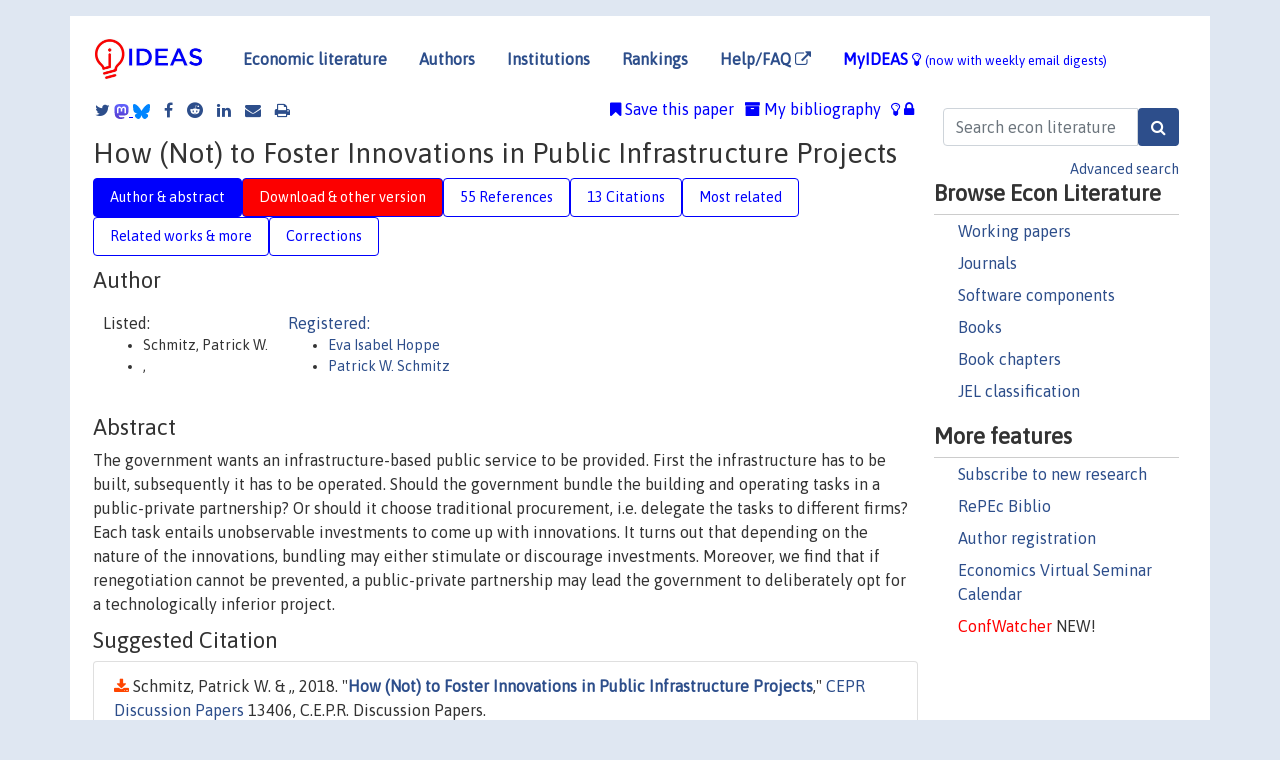

--- FILE ---
content_type: text/html; charset=UTF-8
request_url: https://ideas.repec.org/p/cpr/ceprdp/13406.html
body_size: 22594
content:
<!DOCTYPE html> 
<HTML lang="en">
<HEAD>
<TITLE>How (Not) to Foster Innovations in Public Infrastructure Projects</TITLE>
    <meta charset="utf-8">
    <meta http-equiv="X-UA-Compatible" content="IE=edge">
    <meta name="viewport" content="width=device-width, initial-scale=1.0">
    <link rel="stylesheet" href="https://maxcdn.bootstrapcdn.com/bootstrap/4.0.0/css/bootstrap.min.css" integrity="sha384-Gn5384xqQ1aoWXA+058RXPxPg6fy4IWvTNh0E263XmFcJlSAwiGgFAW/dAiS6JXm" crossorigin="anonymous">
    <link rel="stylesheet" href="/css/font-awesome.min.css">
<!--    <link rel="stylesheet" href="https://cdn.jsdelivr.net/npm/fork-awesome@1.2.0/css/fork-awes
ome.min.css" integrity="sha256-XoaMnoYC5TH6/+ihMEnospgm0J1PM/nioxbOUdnM8HY=" crossorigin="anonymous">-->
<!--    <link rel="stylesheet" href="https://site-assets.fontawesome.com/releases/v6.2.0/css/all.css" />-->
    <link href="/css/normalnew.css" rel="stylesheet" type="text/css"/>
    <link href="/css/pushy.css" rel="stylesheet" type="text/css"/>
    <link rel="icon" type="image.jpg" href="/favicon.ico">
<!--[if lte IE 9]>
  <script src="/css/html5shiv.min.js"></script>
  <script src="/css/respond.min.js"></script>
<![endif]-->
  <script type='text/javascript'>
    var captchaContainer = null;
    var loadCaptcha = function() {
      captchaContainer = grecaptcha.render('captcha_container', {
        'sitekey' : '6LdQebIaAAAAACSKxvbloyrkQ_q-MqhOAGgD5PQV',
        'callback' : function(response) {
          console.log(response);
        }
      });
    };
  </script>

<META NAME="handle" CONTENT="RePEc:cpr:ceprdp:13406"><META NAME="description" CONTENT="Downloadable (with restrictions)! The government wants an infrastructure-based public service to be provided. First the infrastructure has to be built, subsequently it has to be operated. Should the government bundle the building and operating tasks in a public-private partnership? Or should it choose traditional procurement, i.e. delegate the tasks to different firms? Each task entails unobservable investments to come up with innovations. It turns out that depending on the nature of the innovations, bundling may either stimulate or discourage investments. Moreover, we find that if renegotiation cannot be prevented, a public-private partnership may lead the government to deliberately opt for a technologically inferior project.">
<META NAME="keywords" CONTENT="Procurement; Innovations; Public-private partnerships; Moral hazard; Renegotiation">
<META NAME="jel_code" CONTENT="D86; L33; H11; H54; H57">
<META NAME="author" CONTENT="Schmitz, Patrick W. & ,">
<META NAME="author_shortid" CONTENT="pho394; psc133">
<META NAME="title" CONTENT="How (Not) to Foster Innovations in Public Infrastructure Projects">
<META NAME="download" CONTENT="1">
<META NAME="freedownload" CONTENT="0">
<META NAME="date" CONTENT="2018-02-02">
<META NAME="citation_publication_date" CONTENT="2018/12">
<META NAME="citation_authors" content="Schmitz, Patrick W.; ,">
<META NAME="citation_title" content="How (Not) to Foster Innovations in Public Infrastructure Projects">
<META NAME="citation_abstract" content="The government wants an infrastructure-based public service to be provided. First the infrastructure has to be built, subsequently it has to be operated. Should the government bundle the building and operating tasks in a public-private partnership? Or should it choose traditional procurement, i.e. delegate the tasks to different firms? Each task entails unobservable investments to come up with innovations. It turns out that depending on the nature of the innovations, bundling may either stimulate or discourage investments. Moreover, we find that if renegotiation cannot be prevented, a public-private partnership may lead the government to deliberately opt for a technologically inferior project.">
<META NAME="citation_publisher" content="C.E.P.R. Discussion Papers">
<META NAME="citation_journal_title" content="CEPR Discussion Papers">
<META NAME="citation_keywords" content="Procurement; Innovations; Public-private partnerships; Moral hazard; Renegotiation">
<META NAME="citation_abstract_html_url" content="https://ideas.repec.org/p/cpr/ceprdp/13406.html">
<META NAME="citation_abstract_pdf_url" content="https://ideas.repec.org/p/cpr/ceprdp/13406.html">
<META NAME="redif-type" content="paper">
<META NAME="citation_type" content="redif-paper">
<META NAME="citation_technical_report_number" content="13406">
<META NAME="citation_year" content="2018">
<META NAME="twitter:card" content="summary_large_image">
<META NAME="twitter:site" content="@repec_org">
<META NAME="twitter:title" content="How (Not) to Foster Innovations in Public Infrastructure Projects, by ">
<META NAME="twitter:description" content="The government wants an infrastructure-based public service to be provided. First the infrastructure has to be built, subsequently it has to be operated. Should the government bundle the building and ">
<META NAME="twitter:image" content="https://ideas.repec.org/cgi-bin/twimage.cgi?p&cpr:ceprdp:13406">
<META PROPERTY="og:type" content="article">
<META PROPERTY="og:title" content="How (Not) to Foster Innovations in Public Infrastructure Pro">
<META PROPERTY="og:description" content="The government wants an infrastructure-based public service to be provided. First the infrastructure has to be built, subsequently it has to be operated. Should the government bundle the building and ">
<META PROPERTY="og:url" content="https://ideas.repec.org//p/cpr/ceprdp/13406.html">
<META PROPERTY="og:image" content="https://ideas.repec.org/cgi-bin/twimage.cgi?p&cpr:ceprdp:13406">
<script type="application/ld+json">
    {
	"@context": "http://schema.org",
	"@graph": [
	  {
	    "@id": "#periodical",
	    "@type": "Periodical",
	    "name": "CEPR Discussion Papers",
	    "publisher": "C.E.P.R. Discussion Papers",
	    "url": "https://ideas.repec.org/s/cpr/ceprdp.html",
	    "requiresSubscription": "false"
          },
	  {
	    "@id": "#number",
	    "@type": "PublicationIssue",
	    "datePublished": "2018-12",
	    "issueNumber": "13406"
          },
	  {
	    "@id": "#article",
	    "@type": "ScholarlyArticle",
 	    "name": "How (Not) to Foster Innovations in Public Infrastructure Projects",
	    "url": "https://ideas.repec.org//p/cpr/ceprdp/13406.html",
	    "description": "The government wants an infrastructure-based public service to be provided. First the infrastructure has to be built, subsequently it has to be operated. Should the government bundle the building and operating tasks in a public-private partnership? Or should it choose traditional procurement, i.e. delegate the tasks to different firms? Each task entails unobservable investments to come up with innovations. It turns out that depending on the nature of the innovations, bundling may either stimulate or discourage investments. Moreover, we find that if renegotiation cannot be prevented, a public-private partnership may lead the government to deliberately opt for a technologically inferior project.",
	    "keywords": "Procurement; Innovations; Public-private partnerships; Moral hazard; Renegotiation",
	    "author": "Schmitz, Patrick W. & ,",
	    "isPartOf": [
	      {	
	        "@id": "#periodical"
	      },
	      {
	        "@id": "#number"
	      }
	    ]
	 }
      ]
    }
    </script>
    </HEAD><BODY>
<!-- Google tag (gtag.js) -->
<script async src="https://www.googletagmanager.com/gtag/js?id=G-G63YGSJVZ7"></script>
<script>
  window.dataLayer = window.dataLayer || [];
  function gtag(){dataLayer.push(arguments);}
  gtag('js', new Date());

  gtag('config', 'G-G63YGSJVZ7');
</script>

<div class="container">
    <div id="header" class="row">
      <nav class="navbar navbar-collapse navbar-expand-md" role="navigation">
          <a class="navbar-brand" href="/">
            <img width="125" src="/ideas4.jpg" border="0" alt="IDEAS home">
          </a>
	<button class="navbar-toggler" type="button" data-toggle="collapse" data-target="#mobilesearch" aria-controls="mobilesearch" aria-expanded="false" aria-label="Toggle navigation">
	  <span class="navbar-toggler-icon"><i class="fa fa-search"></i></span>
	</button>
	<div class="collapse" id="mobilesearch">
	  <div class="form-inline">
	  <form method="POST" action="/cgi-bin/htsearch2" id="mobilesearch" role="search" class="card card-body">
            <div class="input-group">
              <input class="form-control" type="text" name="q" value="" placeholder="Search econ literature">
              <span class="input-group-btn">
		<input class="btn btn-default btn-lg fa" type="submit" value="&#xf002;" style="color:white;background-color:#2d4e8b;">
              </span>
            </div>
            <a href="/search.html" class="advanced-search">Advanced search</a>
	  </form>
	  </div>
	  </div>
	<button class="navbar-toggler" type="button" data-toggle="collapse" data-target="#mobilemenu" aria-controls="mobilemenu" aria-expanded="false" aria-label="Toggle navigation">
	  <span class="navbar-toggler-icon"><i class="fa fa-bars"></i></span>
	</button>
	<div class="collapse" id="mobilemenu">
          <ul class="navbar-nav mr-auto">
            <li class="nav-item">
	      <a class="nav-link" href="/">Economic literature:</a> <a href="/i/p.html">papers</A>, <a href="/i/a.html">articles</A>, <a href="/i/c.html">software</A>, <a href="/i/h.html">chapters</A>, <a href="/i/b.html">books</A>.
	    </li>
            <li class="nav-item">
              <a class="nav-link" href="/i/e.html">Authors</a>
	    </li>
            <li class="nav-item">
              <a class="nav-link" href="http://edirc.repec.org/">Institutions</a>
	    </li>
            <li class="nav-item">
	      <a class="nav-link" href="/top/">Rankings</a>
	    </li>
            <li class="nav-item">
	      <a class="nav-link" href="/help.html" target="_blank">Help/FAQ  <i class="fa fa-external-link"></i></a>
	    </li>
            <li class="nav-item">
	      <a class="nav-link" href="/cgi-bin/myideas.cgi">MyIDEAS <I class="fa fa-lightbulb-o"></I></a>
	    </li>
	    <li class="nav-item">
	      <span class="nav-text">More options at page bottom</span>
	    </li>
          </ul>
	</div>
	<div class="d-none d-md-inline">
          <ul class="nav nav-fill" id="topnav">
            <li class="nav-item">
	      <a class="nav-link" href="/">Economic literature</a>
	    </li>
            <li class="nav-item">
              <a class="nav-link" href="/i/e.html">Authors</a>
	    </li>
            <li class="nav-item">
              <a class="nav-link" href="http://edirc.repec.org/">Institutions</a>
	    </li>
            <li class="nav-item">
	      <a class="nav-link" href="/top/">Rankings</a>
	    </li>
            <li class="nav-item">
	      <a class="nav-link" href="/help.html" target="_blank">Help/FAQ  <i class="fa fa-external-link"></i></a>
	    </li>
            <li class="nav-item">
	      <a class="nav-link" href="/cgi-bin/myideas.cgi" style="color:blue;">MyIDEAS <I class="fa fa-lightbulb-o"></I> <small>(now with weekly email digests)</small></a>
	    </li>
          </ul>
        </div>
      </nav>
    </div>
    
    
    <div class="row">
      <div class="col-12" style="margin-top: -10px;">
	
	
	<div id="sidebar" class="sidebar-nav-fixed pull-right d-none d-print-none d-md-inline col-md-3">
	  <div class="inline-form">
	  <form method="POST" action="/cgi-bin/htsearch2" id="topsearch" role="search" class="navbar-form navbar-right">
            <div class="input-group">
              <input class="form-control" type="text" name="q" value="" placeholder="Search econ literature">
	      <input class="btn fa" type="submit" value="&#xf002;" style="color:white;background-color:#2d4e8b;">
            </div>
            <a href="/search.html" class="advanced-search">Advanced search</a>
	  </form>
	  </div>
	  <div id="menu">
            <h3>Browse Econ Literature</h3>
            <ul>
              <li><a href="/i/p.html">Working papers</a></li>
              <li><a href="/i/a.html">Journals</a></li>
              <li><a href="/i/c.html">Software components</a></li>
              <li><a href="/i/b.html">Books</a></li>
              <li><a href="/i/h.html">Book chapters</a></li>
              <li><a href="/j/">JEL classification</a></li>
            </ul>
	    
            <h3>More features</h3>
            <ul>
	      <li><a href="http://nep.repec.org/">Subscribe to new research</a></li>
	      <li><a href="https://biblio.repec.org/">RePEc Biblio</a></li>
	      <li><a href="https://authors.repec.org/">Author registration</a></li>
	      <li><a href="/v/">Economics Virtual Seminar Calendar</a></li>
	      <li><a href="https://confwatcher.b2ideas.eu/"><font color="red">ConfWatcher</font></a> NEW!</li>
            </ul>
	  </div>
	</div>
	<div class="d-none d-print-block">
	  <img width="145" src="/ideas4.jpg" border="0" alt="IDEAS home"> Printed from https://ideas.repec.org/p/cpr/ceprdp/13406.html 
	</div>
	
	<div id="main" class="col-12 col-md-9">
	  <div class="site-overlay"></div>
	  <div class="d-print-none">
	    
<div id="messages" class="col-xs-12">

  
<span class="share-block">
            <a class="share-twitter fa fa-twitter" href="#" title="Share on Twitter"></a>
<!--            <a class="share-mastodon fa fa-mastodon" href="#" title="Share on Mastodon"></a>-->
<!--            <share-to-mastodon message="Found on RePEc/IDEAS:" url='https://ideas.repec.org/p/cpr/ceprdp/13406.html'><font color="#2d4e8b"><i class="fa fa-mastodon"></i></font></share-to-mastodon>-->
            <share-to-mastodon message="Found on RePEc/IDEAS:" url='https://ideas.repec.org/p/cpr/ceprdp/13406.html'><img src="/images/mastodon.svg" height=15></share-to-mastodon>
            <a href="https://bsky.app/intent/compose?text=Found%20on%20RePEc/IDEAS:%20https://ideas.repec.org/p/cpr/ceprdp/13406.html%20&#128161;" target="_NEW"><img src="/images/bluesky.svg" height=15></a>
            <a class="share-facebook fa fa-facebook" href="#" title="Share on Facebook"></a>
            <a class="share-reddit fa fa-reddit" href="#" title="Share on Reddit"></a>
            <a class="share-linkedin fa fa-linkedin" href="#"  title="Share on LinkedIn"></a>
<!--            <a class="share-stumbleupon fa fa-stumbleupon" href="#"  title="Share on StumbleUpon"></a>-->
<!--            <a class="share-delicious fa fa-delicious" href="#" title="Save on Delicious"></a>-->
            <a class="share-email fa fa-envelope" href="#"  title="Share by Email"></a>
            <a class="share-print fa fa-print" href="#" title="Print this page"></a>
</span>













<span id="myideas">

<a href="/cgi-bin/myideas.cgi" data-toggle="tooltip" title="MyIDEAS: not logged in">
<i class="fa fa-lightbulb-o"></i>
<i class="fa fa-lock"></i>&nbsp;</a>


 <A HREF="/cgi-bin/myideas.cgi#myibiblio1unassigned"><I class="fa fa-archive"></I>&nbsp;My&nbsp;bibliography</A> 
 <i class="fa fa-bookmark"></i>&nbsp;<span onclick="loadDoc('https://ideas.repec.org/cgi-bin/myiadd2.cgi',myFunction);return true;">Save this paper</span>




</span>
<script>
function loadDoc(url,cfunc) {
  var xhttp = new XMLHttpRequest();
  xhttp.onreadystatechange = function() {
    if (xhttp.readyState == 4 && xhttp.status == 200) {
      cfunc(xhttp);
    }
  };
  xhttp.open("GET", url, true);
  xhttp.send();
}
function myFunction(xhttp) {
  document.getElementById("response").innerHTML = xhttp.responseText;
}
</script><span id="response"></span>
</div>


	  </div>
	  <div id="content-block">
	    
	    

<div id="title">
<h1>How (Not) to Foster Innovations in Public Infrastructure Projects</h1></div>
<div>
<ul class="nav nav-pills" id="myTab" role="tablist">
  <li class="nav-item">
    <a class="nav-link active" id="author-abstract-tab" data-toggle="tab" href="#author-abstract" role="tab" aria-controls="author-abstract" aria-selected="true">Author & abstract</a>
  </li>
  <li class="nav-item">
    <a class="nav-link download-tab" id="download-tab" data-toggle="tab" href="#download" role="tab" aria-controls="download" aria-selected="false">Download &amp; other version</a>
  </li>
  <li class="nav-item">
    <a class="nav-link" id="refs-tab" data-toggle="tab" href="#refs" role="tab" aria-controls="refs" aria-selected="false">55 References</a>
  </li>
      <li class="nav-item">
    <a class="nav-link" id="cites-tab" data-toggle="tab" href="#cites" role="tab" aria-controls="cites" aria-selected="false">13 Citations</a>
  </li>
          <li class="nav-item">
    <a class="nav-link" id="mrel-tab" data-toggle="tab" href="#mrel" role="tab" aria-controls="mrel" aria-selected="false">Most related</a>
  </li>
  <li class="nav-item">
    <a class="nav-link" id="more-tab" data-toggle="tab" href="#more" role="tab" aria-controls="more" aria-selected="false">Related works & more</a>
  </li>
  <!-- Placeholder usernotes pill-->
  <li class="nav-item">
    <a class="nav-link" id="correct-tab" data-toggle="tab" href="#correct" role="tab" aria-controls="correct" aria-selected="false">Corrections</a>
  </li>
</ul>
    

<div class="tab-content" id="myTabContent">
  <div class="tab-pane fade show active" id="author-abstract" role="tabpanel" aria-labelledby="author-abstract-tab">

<h2>Author</h2>
    <div id="author-body">
      <div id="authortable">
        <div id="listed-authors">Listed:
          <ul id="authorlist"><li class="authorname">Schmitz, Patrick W.</li>
<li class="authorname">,</li>
</ul></div><div id="registered-authors"> <a href="https://authors.repec.org/">Registered:</a> <ul id="authorregistered"><li><a href="/f/pho394.html">Eva Isabel Hoppe </A></li>
<li><a href="/e/psc133.html">Patrick W. Schmitz </A></li>
</ul>
</div>
</div>
</div>


<h2 style="clear:left">Abstract</h2><div id="abstract-body">The government wants an infrastructure-based public service to be provided. First the infrastructure has to be built, subsequently it has to be operated. Should the government bundle the building and operating tasks in a public-private partnership? Or should it choose traditional procurement, i.e. delegate the tasks to different firms? Each task entails unobservable investments to come up with innovations. It turns out that depending on the nature of the innovations, bundling may either stimulate or discourage investments. Moreover, we find that if renegotiation cannot be prevented, a public-private partnership may lead the government to deliberately opt for a technologically inferior project.</div>
<h2>Suggested Citation</h2>
<div id="biblio-body">
<LI class="list-group-item downgate"> Schmitz, Patrick W. & ,, 2018.
 "<B><A HREF="/p/cpr/ceprdp/13406.html">How (Not) to Foster Innovations in Public Infrastructure Projects</A></B>,"
<A HREF="/s/cpr/ceprdp.html">CEPR Discussion Papers</A> 
13406, C.E.P.R. Discussion Papers.
</li>
Handle: <i style="word-break:break-all">RePEc:cpr:ceprdp:13406</i>
<form method="post" action="/cgi-bin/refs.cgi" target="refs" class="form-inline" role="form" style="margin-bottom: 10px;">
<input type="hidden" name="handle" value="RePEc:cpr:ceprdp:13406">
<div class="pull-left" style="padding-right: 2px;">
<input type="submit" class="btn btn-default fa" name="ref" value="Export reference &#xf08e;"> as
</div>
<div class="col-xs-8" style="padding-left: 0;">
<select name="output" size="1">
<option value="0">HTML</option>
<option value="0.5">HTML with abstract</option>
<option value="1">plain text</option>
<option value="1.5">plain text with abstract</option>
<option value="2">BibTeX</option>
<option value="3">RIS (EndNote, RefMan, ProCite)</option>
<option value="4">ReDIF</option>
<option value="6">JSON</option>
</select> 
</div>
</form></div>
   </div>
  <div class="tab-pane fade" id="download" role="tabpanel" aria-labelledby="download-tab">
    <h2>Download full text from publisher</h2><p></p>
       <FORM METHOD=GET ACTION="/cgi-bin/get_doc.cgi" target="_blank">
       <INPUT TYPE=HIDDEN NAME="urn" VALUE="RePEc:cpr:ceprdp:13406"><INPUT TYPE="radio" NAME="url" VALUE="https://cepr.org/publications/DP13406" checked><B>File URL:</B> <span style="word-break:break-all">https://cepr.org/publications/DP13406</span><BR><B>Download Restriction:</B> CEPR Discussion Papers are free to download for our researchers, subscribers and members. If you fall into one of these categories but have trouble downloading our papers, please contact us at subscribers@cepr.org<BR>
<font size="+2" color="red">---><INPUT TYPE="SUBMIT" class="btn fa" VALUE="Download the selected file &#xf08e;" style="color:white;background-color:#2d4e8b;"><---</font></FORM><P>As the access to this document is restricted, you may want to look for a different version below or <form action="/cgi-bin/htsearch2" method="post" class="inline"><input type="hidden" name="q" value="How++Not++to+Foster+Innovations+in+Public+Infrastructure+Projects"><button type="submit" value="submit" class="link-button">search</button></form> for a different version of it.
<h2>Other versions of this item:</h2>
<div class="publishedas"><UL><LI class="list-group-item downfree">  Eva I. Hoppe & Patrick W. Schmitz, 2021.
"<B><A HREF="https://ideas.repec.org/a/bla/scandj/v123y2021i1p238-266.html">How (Not) to Foster Innovations in Public Infrastructure Projects</A></B>,"
<A HREF="https://ideas.repec.org/s/bla/scandj.html">Scandinavian Journal of Economics</A>, Wiley Blackwell, vol. 123(1), pages 238-266, January.
</UL></div><div class="otherversion"><UL><LI class="list-group-item downfree"> Hoppe, Eva I. & Schmitz, Patrick W., 2019.
 "<B><A HREF="https://ideas.repec.org/p/pra/mprapa/95615.html">How (Not) to Foster Innovations in Public Infrastructure Projects</A></B>,"
<A HREF="https://ideas.repec.org/s/pra/mprapa.html">MPRA Paper</A> 
95615, University Library of Munich, Germany.
</UL></div>
</div>

  <div class="tab-pane fade" id="refs" role="tabpanel" aria-labelledby="refs-tab"><h2>References listed on IDEAS</h2><form method="post" action="/cgi-bin/refs.cgi" target="refs" class="form-inline" role="form" style="margin-bottom: 10px;">
<input type="hidden" name="handle" value="repec:ags:yaleeg:9280#repec:cpr:ceprdp:8167#repec:eee:indorg:v:28:y:2010:i:6:p:591-603#repec:eee:jeborg:v:89:y:2013:i:c:p:145-166#repec:bla:ecorec:v:84:y:2008:i:266:p:366-377#repec:bri:cmpowp:05/137#repec:fth:aunaec:343#repec:ecl:yaleco:35#repec:oup:restud:v:66:y:1999:i:1:p:83-114.#repec:hal:wpaper:halshs-01091725#repec:wly:iecrev:v:53:y:2012:i:2:p:433-452#repec:hal:journl:hal-02500441#repec:pra:mprapa:28823#repec:wly:iecrev:v:57:y:2016:i::p:61-88#repec:oup:qjecon:v:116:y:2001:i:4:p:1343-1372.#repec:hal:journl:halshs-01109351#repec:eee:ecolet:v:61:y:1998:i:2:p:251-259#repec:pad:wpaper:0147#repec:sae:ausman:v:42:y:2017:i:4:p:692-707#repec:ecm:emetrp:v:58:y:1990:i:6:p:1279-1319#repec:eee:gamebe:v:75:y:2012:i:2:p:1000-1008#repec:bla:jeurec:v:11:y:2013:i:1:p:83-111#repec:eee:indorg:v:51:y:2017:i:c:p:56-84#repec:knz:dpteco:1409#repec:ucp:jpolec:v:98:y:1990:i:6:p:1119-58#repec:bla:ausecp:v:57:y:2018:i:4:p:427-434#repec:cpr:ceprdp:5145#repec:edj:ceauch:234#repec:cpr:ceprdp:70#repec:bla:jpbect:v:17:y:2015:i:1:p:136-146#repec:mit:worpap:93-12#repec:nwu:cmsems:1051#repec:oup:qjecon:v:109:y:1994:i:4:p:1185-1209.#repec:nbr:nberwo:13284#repec:cup:cbooks:9781107632783#repec:mit:worpap:372#repec:cpr:ceprdp:7056#repec:egc:wpaper:957#repec:bru:bruppp:02-08#repec:fth:harver:1778#repec:eee:pubeco:v:128:y:2015:i:c:p:96-106#repec:elg:eechap:17807_4#repec:cpr:ceprdp:2725#repec:hal:wpaper:halshs-01275217#repec:ucp:jpolec:v:94:y:1986:i:4:p:691-719#repec:eee:jeborg:v:126:y:2016:i:pa:p:179-195#repec:rje:randje:v:36:y:2005:2:p:318-336#repec:edj:ceauch:235#repec:cpr:ceprdp:7681#repec:cwl:cwldpp:1618#repec:wbk:wbpubs:15024#repec:pad:wpaper:0189#repec:zbw:bonedp:272005#repec:hal:journl:halshs-01328640#repec:eee:pubeco:v:94:y:2010:i:3-4:p:258-268#repec:wly:iecrev:v:57:y:2016:i:1:p:61-88#repec:ecj:ac2002:22#repec:bru:bruedp:02-08#repec:eee:pubeco:v:90:y:2006:i:10-11:p:2143-2160#repec:eee:jetheo:v:52:y:1990:i:1:p:45-67#repec:mit:worpap:495#repec:ecm:emetrp:v:53:y:1985:i:1:p:69-76#repec:kap:ejlwec:v:37:y:2014:i:3:p:455-476#repec:ecm:emetrp:v:63:y:1995:i:3:p:567-89#repec:elg:eebook:2438#repec:bri:cmpowp:08/199#repec:oxp:obooks:9780198288817#repec:ecj:econjl:v:113:y:2003:i:486:p:c69-c76#repec:pra:mprapa:41966#repec:oup:jleorg:v:7:y:1991:i:0:p:24-52#repec:eee:pubeco:v:84:y:2002:i:2:p:199-218#repec:fth:bostin:0004#repec:oup:restud:v:61:y:1994:i:1:p:109-129.#repec:eee:monogr:9780750680547#repec:hrv:faseco:3450060#repec:trf:wpaper:372#repec:oup:qjecon:v:112:y:1997:i:4:p:1127-1161.#repec:eee:jetheo:v:83:y:1998:i:2:p:196-232#repec:hal:pseose:halshs-01109351#repec:hal:journl:halshs-01461826#repec:hal:pseptp:halshs-01328640#repec:bla:randje:v:44:y:2013:i:1:p:56-74#repec:nbr:nberwo:5744#repec:cla:levrem:843644000000000313#repec:oxp:obooks:9780198772101#repec:mit:worpap:442#repec:taf:conmgt:v:24:y:2006:i:3:p:301-308#repec:bri:cmpowp:02/061#repec:ide:wpaper:25890#repec:tse:wpaper:25892#repec:spr:inecre:v:53:y:2018:i:1:d:10.1007_s41775-018-0032-0#repec:mit:worpap:494#repec:inm:ormnsc:v:63:y:2017:i:5:p:1529-1544#repec:cup:cbooks:9781107035911#repec:ecm:emetrp:v:59:y:1991:i:3:p:611-36#repec:ipf:psejou:v:42:y:2018:i:2:p:145-169#repec:ecm:emetrp:v:67:y:1999:i:4:p:741-782#repec:rtv:ceisrp:139#repec:nwu:cmsems:1210#repec:oup:restud:v:55:y:1988:i:4:p:509-540.#repec:bla:jpbect:v:17:y:2015:i:1:p:4-48#repec:taf:conmgt:v:32:y:2014:i:4:p:349-361#repec:mlb:wpaper:625#repec:cpr:ceprdp:8241#repec:cup:cbooks:9780521009461#repec:hal:pseptp:halshs-01109351#repec:cde:cdewps:290#repec:fth:stante:29#repec:hrv:faseco:30727607#repec:ide:wpaper:4561#repec:hrv:faseco:3448675#repec:rif:dpaper:684#repec:elg:eebook:17807#repec:fth:harver:1757">
<div class="pull-left" style="padding-right: 2px;">
<input type="submit" class="btn btn-default fa" name="ref" value="Export references &#xf08e;"> as
</div>
<div class="col-xs-8" style="padding-left: 0;">
<select name="output" size="1">
<option value="0">HTML</option>
<option value="0.5">HTML with abstract</option>
<option value="1">plain text</option>
<option value="1.5">plain text with abstract</option>
<option value="2">BibTeX</option>
<option value="3">RIS (EndNote, RefMan, ProCite)</option>
<option value="4">ReDIF</option>
<option value="6">JSON</option>
</select> 
</div>
</form>
<ol class="list-group"><LI class="list-group-item downgate">  Hoppe, Eva I. & Kusterer, David J. & Schmitz, Patrick W., 2013.
"<B><A HREF="/a/eee/jeborg/v89y2013icp145-166.html">Public–private partnerships versus traditional procurement: An experimental investigation</A></B>,"
<A HREF="/s/eee/jeborg.html">Journal of Economic Behavior & Organization</A>, Elsevier, vol. 89(C), pages 145-166.

<div class="otherversion"><UL>
<LI class="list-group-item downgate"> Schmitz, Patrick W. & Hoppe-Fischer, Eva & Kusterer, David J, 2010.
 "<B><A HREF="/p/cpr/ceprdp/8167.html">Public-private partnerships versus traditional procurement: An experimental investigation</A></B>,"
<A HREF="/s/cpr/ceprdp.html">CEPR Discussion Papers</A> 
8167, C.E.P.R. Discussion Papers.



</UL></div>
<LI class="list-group-item downgate">  Buso, Marco & Marty, Frederic & Tran, Phuong Tra, 2017.
"<B><A HREF="/a/eee/indorg/v51y2017icp56-84.html">Public-private partnerships from budget constraints: Looking for debt hiding?</A></B>,"
<A HREF="/s/eee/indorg.html">International Journal of Industrial Organization</A>, Elsevier, vol. 51(C), pages 56-84.

<div class="otherversion"><UL>
<LI class="list-group-item downfree"> Marco Buso & Frederic Marty & Tra Tran Phuong, 2014.
 "<B><A HREF="/p/pad/wpaper/0189.html">Public Private Partnership from Budget Constraints: Looking for Debt Hiding?</A></B>,"
<A HREF="/s/pad/wpaper.html">"Marco Fanno" Working Papers</A> 
0189, Dipartimento di Scienze Economiche "Marco Fanno".

<LI class="list-group-item downfree"> Marco Buso & Frédéric Marty & Tran-Phuong Tra, 2016.
 "<B><A HREF="/p/hal/wpaper/halshs-01275217.html">Public Private Partnerships from Budget Constraints: Looking for Debt Hiding?</A></B>,"
<A HREF="/s/hal/wpaper.html">Working Papers</A> 
halshs-01275217, HAL.
<LI class="list-group-item downnone"> Marco Buso & Frédéric Marty & Tran-Phuong Tra, 2017.
 "<B><A HREF="/p/hal/journl/halshs-01461826.html">Public-private partnerships from budget constraints: Looking for debt hiding?</A></B>,"
<A HREF="/s/hal/journl.html">Post-Print</A> 
halshs-01461826, HAL.
<LI class="list-group-item downfree"> Marco Buso & Frédéric Marty & Tran-Phuong Tra, 2014.
 "<B><A HREF="/p/hal/wpaper/halshs-01091725.html">Public Private Partnership from Budget Constraints: Looking for Debt Hiding?</A></B>,"
<A HREF="/s/hal/wpaper.html">Working Papers</A> 
halshs-01091725, HAL.


</UL></div>
<LI class="list-group-item downgate">  David Martimort & Flavio Menezes & Myrna Wooders & LUCIANO GRECO, 2015.
"<B><A HREF="/a/bla/jpbect/v17y2015i1p136-146.html">Imperfect Bundling in Public–Private Partnerships</A></B>,"
<A HREF="/s/bla/jpbect.html">Journal of Public Economic Theory</A>, Association for Public Economic Theory, vol. 17(1), pages 136-146, February.

<div class="otherversion"><UL>
<LI class="list-group-item downfree"> Luciano Greco, 2012.
 "<B><A HREF="/p/pad/wpaper/0147.html">Imperfect Bundling In Public-Private Partnerships</A></B>,"
<A HREF="/s/pad/wpaper.html">"Marco Fanno" Working Papers</A> 
0147, Dipartimento di Scienze Economiche "Marco Fanno".



</UL></div>
<LI class="list-group-item downgate">  Hart, Oliver & Moore, John, 1990.
"<B><A HREF="/a/ucp/jpolec/v98y1990i6p1119-58.html">Property Rights and the Nature of the Firm</A></B>,"
<A HREF="/s/ucp/jpolec.html">Journal of Political Economy</A>, University of Chicago Press, vol. 98(6), pages 1119-1158, December.

<div class="otherversion"><UL>
<LI class="list-group-item downnone"> Oliver Hart & John Moore, 1988.
 "<B><A HREF="/p/mit/worpap/495.html">Property Rights and the Nature of the Firm</A></B>,"
<A HREF="/s/mit/worpap.html">Working papers</A> 
495, Massachusetts Institute of Technology (MIT), Department of Economics.

<LI class="list-group-item downfree"> Hart, Oliver D. & Moore, John, 1990.
 "<B><A HREF="/p/hrv/faseco/3448675.html">Property Rights and the Nature of the Firm</A></B>,"
<A HREF="/s/hrv/faseco.html">Scholarly Articles</A> 
3448675, Harvard University Department of Economics.


</UL></div>
<LI class="list-group-item downgate">  Eduardo Engel & Ronald Fischer & Alexander Galetovic, 2013.
"<B><A HREF="/a/bla/jeurec/v11y2013i1p83-111.html">The Basic Public Finance Of Public–Private Partnerships</A></B>,"
<A HREF="/s/bla/jeurec.html">Journal of the European Economic Association</A>, European Economic Association, vol. 11(1), pages 83-111, February.

<div class="otherversion"><UL>
<LI class="list-group-item downfree"> Eduardo Engel & Ronald Fischer & Alexander Galetovic, 2007.
 "<B><A HREF="/p/cla/levrem/843644000000000313.html">The Basic Public Finance of Public-Private Partnerships</A></B>,"
<A HREF="/s/cla/levrem.html">Levine's Bibliography</A> 
843644000000000313, UCLA Department of Economics.

<LI class="list-group-item downfree"> Eduardo Engel & Ronald Fischer & Alexander Galetovic, 2007.
 "<B><A HREF="/p/nbr/nberwo/13284.html">The Basic Public Finance of Public-Private Partnerships</A></B>,"
<A HREF="/s/nbr/nberwo.html">NBER Working Papers</A> 
13284, National Bureau of Economic Research, Inc.
<LI class="list-group-item downfree"> Eduardo Engel & Ronald Fischer & Alexander Galetovic, 2007.
 "<B><A HREF="/p/edj/ceauch/234.html">The Basic Public Finance of Public-Private Partnerships</A></B>,"
<A HREF="/s/edj/ceauch.html">Documentos de Trabajo</A> 
234, Centro de Economía Aplicada, Universidad de Chile.
<LI class="list-group-item downfree"> Engel, Eduardo M.R.A. & Fischer, Ronald & Galetovic, Alexander, 2007.
 "<B><A HREF="/p/ags/yaleeg/9280.html">The Basic Public Finance of Public-Private Partnerships</A></B>,"
<A HREF="/s/ags/yaleeg.html">Center Discussion Papers</A> 
9280, Yale University, Economic Growth Center.
<LI class="list-group-item downfree"> Engel, Eduardo & Fischer, Ronald & Galetovic, Alexander, 2008.
 "<B><A HREF="/p/ecl/yaleco/35.html">The Basic Public Finance of Public-Private Partnerships</A></B>,"
<A HREF="/s/ecl/yaleco.html">Working Papers</A> 
35, Yale University, Department of Economics.
<LI class="list-group-item downfree"> Eduardo Engel & Ronald Fischer & Alexander Galetovic, 2007.
 "<B><A HREF="/p/egc/wpaper/957.html">The Basic Public Finance of Public-Private Partnerships</A></B>,"
<A HREF="/s/egc/wpaper.html">Working Papers</A> 
957, Economic Growth Center, Yale University.
<LI class="list-group-item downfree"> Eduardo Engel & Ronald Fischer & Alexander Galetovic, 2007.
 "<B><A HREF="/p/edj/ceauch/235.html">The Basic Public Finance of Public-Private Partnerships</A></B>,"
<A HREF="/s/edj/ceauch.html">Documentos de Trabajo</A> 
235, Centro de Economía Aplicada, Universidad de Chile.
<LI class="list-group-item downfree"> Eduardo Engel & Ronald Fischer & Alexander Galetovic, 2007.
 "<B><A HREF="/p/cwl/cwldpp/1618.html">The Basic Public Finance of Public-Private Partnerships</A></B>,"
<A HREF="/s/cwl/cwldpp.html">Cowles Foundation Discussion Papers</A> 
1618, Cowles Foundation for Research in Economics, Yale University, revised Jan 2011.


</UL></div>
<LI class="list-group-item downgate">  Kräkel, Matthias & Schöttner, Anja, 2016.
"<B><A HREF="/a/eee/jeborg/v126y2016ipap179-195.html">Optimal sales force compensation</A></B>,"
<A HREF="/s/eee/jeborg.html">Journal of Economic Behavior & Organization</A>, Elsevier, vol. 126(PA), pages 179-195.

<div class="otherversion"><UL>
<LI class="list-group-item downfree"> Matthias Kräkel & Anja Schöttner, 2014.
 "<B><A HREF="/p/knz/dpteco/1409.html">Optimal Sales Force Compensation</A></B>,"
<A HREF="/s/knz/dpteco.html">Working Paper Series of the Department of Economics, University of Konstanz</A> 
2014-09, Department of Economics, University of Konstanz.



</UL></div>
<LI class="list-group-item downfree">  David Martimort & Stéphane Straub, 2016.
"<B><A HREF="/a/wly/iecrev/v57y2016i1p61-88.html">How To Design Infrastructure Contracts In A Warming World: A Critical Appraisal Of Public–Private Partnerships</A></B>,"
<A HREF="/s/wly/iecrev.html">International Economic Review</A>, Department of Economics, University of Pennsylvania and Osaka University Institute of Social and Economic Research Association, vol. 57(1), pages 61-88, February.

<div class="otherversion"><UL>
<LI class="list-group-item downfree"> Martimort, David & Straub, Stéphane, 2012.
 "<B><A HREF="/p/tse/wpaper/25892.html">How to Design Infrastructure Contracts in a Warming World? A Critical Appraisal of Public-Private Partnerships</A></B>,"
<A HREF="/s/tse/wpaper.html">TSE Working Papers</A> 
12-315, Toulouse School of Economics (TSE).

<LI class="list-group-item downfree"> Martimort, David & Straub, Stéphane, 2012.
 "<B><A HREF="/p/ide/wpaper/25890.html">How to Design Infrastructure Contracts in a Warming World? A Critical Appraisal of Public-Private Partnerships</A></B>,"
<A HREF="/s/ide/wpaper.html">IDEI Working Papers</A> 
724, Institut d'Économie Industrielle (IDEI), Toulouse.
<LI class="list-group-item downnone"> David Martimort & Stephane Straub, 2016.
 "<B><A HREF="/p/hal/pseptp/halshs-01328640.html">How to design infrastructure contracts in a warning world: a critical appraisal of public-private partnerships</A></B>,"
<A HREF="/s/hal/pseptp.html">PSE-Ecole d'économie de Paris (Postprint)</A> 
halshs-01328640, HAL.
<LI class="list-group-item downnone"> David Martimort & Stephane Straub, 2016.
 "<B><A HREF="/p/hal/journl/halshs-01328640.html">How to design infrastructure contracts in a warning world: a critical appraisal of public-private partnerships</A></B>,"
<A HREF="/s/hal/journl.html">Post-Print</A> 
halshs-01328640, HAL.


</UL></div>
<LI class="list-group-item downgate">  David Martimort & Flavio Menezes & Myrna Wooders & ELISABETTA IOSSA & DAVID MARTIMORT, 2015.
"<B><A HREF="/a/bla/jpbect/v17y2015i1p4-48.html">The Simple Microeconomics of Public-Private Partnerships</A></B>,"
<A HREF="/s/bla/jpbect.html">Journal of Public Economic Theory</A>, Association for Public Economic Theory, vol. 17(1), pages 4-48, February.

<div class="otherversion"><UL>
<LI class="list-group-item downfree"> Elisabetta Iossa & David Martimort, 2008.
 "<B><A HREF="/p/bri/cmpowp/08-199.html">The Simple Micro-Economics of Public-Private Partnerships</A></B>,"
<A HREF="/s/bri/cmpowp.html">The Centre for Market and Public Organisation</A> 
08/199, The Centre for Market and Public Organisation, University of Bristol, UK.

<LI class="list-group-item downfree"> Elisabetta Iossa & David Martimort, 2008.
 "<B><A HREF="/p/rtv/ceisrp/139.html">The Simple Micro-Economics of Public-Private Partnerships</A></B>,"
<A HREF="/s/rtv/ceisrp.html">CEIS Research Paper</A> 
139, Tor Vergata University, CEIS, revised 15 Feb 2013.
<LI class="list-group-item downnone"> Elisabetta Iossa & David Martimort, 2015.
 "<B><A HREF="/p/hal/journl/halshs-01109351.html">The Simple Microeconomics of Public-Private Partnerships</A></B>,"
<A HREF="/s/hal/journl.html">Post-Print</A> 
halshs-01109351, HAL.
<LI class="list-group-item downnone"> Elisabetta Iossa & David Martimort, 2015.
 "<B><A HREF="/p/hal/pseptp/halshs-01109351.html">The Simple Microeconomics of Public-Private Partnerships</A></B>,"
<A HREF="/s/hal/pseptp.html">PSE-Ecole d'économie de Paris (Postprint)</A> 
halshs-01109351, HAL.


</UL></div>
<LI class="list-group-item downgate">  Innes, Robert D., 1990.
"<B><A HREF="/a/eee/jetheo/v52y1990i1p45-67.html">Limited liability and incentive contracting with ex-ante action choices</A></B>,"
<A HREF="/s/eee/jetheo.html">Journal of Economic Theory</A>, Elsevier, vol. 52(1), pages 45-67, October.
<LI class="list-group-item downgate">  Julie Brux & Claudine Desrieux, 2014.
"<B><A HREF="/a/kap/ejlwec/v37y2014i3p455-476.html">To allot or not to allot public services? An incomplete contract approach</A></B>,"
<A HREF="/s/kap/ejlwec.html">European Journal of Law and Economics</A>, Springer, vol. 37(3), pages 455-476, June.
<LI class="list-group-item downnone">  Oliver Hart, 2003.
"<B><A HREF="/a/ecj/econjl/v113y2003i486pc69-c76.html">Incomplete Contracts and Public Ownership: Remarks, and an Application to Public-Private Partnerships</A></B>,"
<A HREF="/s/ecj/econjl.html">Economic Journal</A>, Royal Economic Society, vol. 113(486), pages 69-76, March.

<div class="otherversion"><UL>
<LI class="list-group-item downfree"> Oliver Hart, 2002.
 "<B><A HREF="/p/bri/cmpowp/02-061.html">Incomplete Contracts and Public Ownership: Remarks, and an Application to Public-Private Partnerships</A></B>,"
<A HREF="/s/bri/cmpowp.html">The Centre for Market and Public Organisation</A> 
02/061, The Centre for Market and Public Organisation, University of Bristol, UK.



</UL></div>
<LI class="list-group-item downfree">  David Martimort & Stéphane Straub, 2016.
"<B><A HREF="/a/wly/iecrev/v57y2016ip61-88.html">How To Design Infrastructure Contracts In A Warming World: A Critical Appraisal Of Public–Private Partnerships</A></B>,"
<A HREF="/s/wly/iecrev.html">International Economic Review</A>, Department of Economics, University of Pennsylvania and Osaka University Institute of Social and Economic Research Association, vol. 57, pages 61-88, February.

<div class="otherversion"><UL>
<LI class="list-group-item downfree"> Martimort, David & Straub, Stéphane, 2012.
 "<B><A HREF="/p/tse/wpaper/25892.html">How to Design Infrastructure Contracts in a Warming World? A Critical Appraisal of Public-Private Partnerships</A></B>,"
<A HREF="/s/tse/wpaper.html">TSE Working Papers</A> 
12-315, Toulouse School of Economics (TSE).

<LI class="list-group-item downfree"> Martimort, David & Straub, Stéphane, 2012.
 "<B><A HREF="/p/ide/wpaper/25890.html">How to Design Infrastructure Contracts in a Warming World? A Critical Appraisal of Public-Private Partnerships</A></B>,"
<A HREF="/s/ide/wpaper.html">IDEI Working Papers</A> 
724, Institut d'Économie Industrielle (IDEI), Toulouse.
<LI class="list-group-item downnone"> David Martimort & Stephane Straub, 2016.
 "<B><A HREF="/p/hal/pseptp/halshs-01328640.html">How to design infrastructure contracts in a warning world: a critical appraisal of public-private partnerships</A></B>,"
<A HREF="/s/hal/pseptp.html">PSE-Ecole d'économie de Paris (Postprint)</A> 
halshs-01328640, HAL.
<LI class="list-group-item downnone"> David Martimort & Stephane Straub, 2016.
 "<B><A HREF="/p/hal/journl/halshs-01328640.html">How to design infrastructure contracts in a warning world: a critical appraisal of public-private partnerships</A></B>,"
<A HREF="/s/hal/journl.html">Post-Print</A> 
halshs-01328640, HAL.


</UL></div>
<LI class="list-group-item downgate">  Timothy Besley & Maitreesh Ghatak, 2001.
"<B><A HREF="/a/oup/qjecon/v116y2001i4p1343-1372..html">Government Versus Private Ownership of Public Goods</A></B>,"
<A HREF="/s/oup/qjecon.html">The Quarterly Journal of Economics</A>, President and Fellows of Harvard College, vol. 116(4), pages 1343-1372.

<div class="otherversion"><UL>
<LI class="list-group-item downgate"> Besley, Tim & Ghatak, Maitreesh, 2001.
 "<B><A HREF="/p/cpr/ceprdp/2725.html">Government versus Private Ownership of Public Goods</A></B>,"
<A HREF="/s/cpr/ceprdp.html">CEPR Discussion Papers</A> 
2725, C.E.P.R. Discussion Papers.



</UL></div>
<LI class="list-group-item downnone">  Engel,Eduardo & Fischer,Ronald D. & Galetovic,Alexander, 2014.
"<B><A HREF="/b/cup/cbooks/9781107035911.html">The Economics of Public-Private Partnerships</A></B>,"
<A HREF="/s/cup/cbooks.html">Cambridge Books</A>,
Cambridge University Press, number 9781107035911, January.

<div class="publishedas"><UL>
<LI class="list-group-item downnone">  Engel,Eduardo & Fischer,Ronald D. & Galetovic,Alexander, 2014.
"<B><A HREF="/b/cup/cbooks/9781107632783.html">The Economics of Public-Private Partnerships</A></B>,"
<A HREF="/s/cup/cbooks.html">Cambridge Books</A>,
Cambridge University Press, number 9781107632783, January.
</UL></div>
<LI class="list-group-item downfree">  Nunzia Carbonara & Roberta Pellegrino, 2018.
"<B><A HREF="/h/elg/eechap/17807_4.html">Delivering innovation in public infrastructure through Public Private Partnerships</A></B>,"
<A HREF="/s/elg/eechap.html">Chapters</A>, in:  Urban GrÃ¥sjÃ¶ & Charlie Karlsson & IrÃ©ne Bernhard (ed.), <A HREF="/b/elg/eebook/17807.html">Geography, Open Innovation and Entrepreneurship</A>, chapter 4, pages 81-107,
Edward Elgar Publishing.
<LI class="list-group-item downgate">  Ching-To Albert Ma, 1994.
"<B><A HREF="/a/oup/restud/v61y1994i1p109-129..html">Renegotiation and Optimality in Agency Contracts</A></B>,"
<A HREF="/s/oup/restud.html">The Review of Economic Studies</A>, Review of Economic Studies Ltd, vol. 61(1), pages 109-129.

<div class="otherversion"><UL>
<LI class="list-group-item downnone"> Ching-to Albert Ma, 1990.
 "<B><A HREF="/p/fth/bostin/0004.html">Renegotiation and Optimality in Agency Contracts</A></B>,"
<A HREF="/s/fth/bostin.html">Papers</A> 
0004, Boston University - Industry Studies Programme.

<LI class="list-group-item downnone"> Ma, C.A., 1991.
 "<B><A HREF="/p/fth/stante/29.html">Renegotiation and Optimality in Agency Contracts</A></B>,"
<A HREF="/s/fth/stante.html">Papers</A> 
29, Stanford - Institute for Thoretical Economics.


</UL></div>
<LI class="list-group-item downfree">  Jiancai Pi, 2018.
"<B><A HREF="/a/bla/ausecp/v57y2018i4p427-434.html">Another Look at Job Design with Conflicting Tasks</A></B>,"
<A HREF="/s/bla/ausecp.html">Australian Economic Papers</A>, Wiley Blackwell, vol. 57(4), pages 427-434, December.
<LI class="list-group-item downfree">  J. Luis Guasch, 2004.
"<B><A HREF="/b/wbk/wbpubs/15024.html">Granting and Renegotiating Infrastructure Concessions : Doing it Right</A></B>,"
<A HREF="/s/wbk/wbpubs.html">World Bank Publications - Books</A>,
The World Bank Group, number 15024, April.
<LI class="list-group-item downgate">  Eva I. Hoppe & Patrick W. Schmitz, 2013.
"<B><A HREF="/a/bla/randje/v44y2013i1p56-74.html">Public-private partnerships versus traditional procurement: Innovation incentives and information gathering</A></B>,"
<A HREF="/s/bla/randje.html">RAND Journal of Economics</A>, RAND Corporation, vol. 44(1), pages 56-74, March.

<div class="otherversion"><UL>
<LI class="list-group-item downgate"> Schmitz, Patrick W. & Hoppe-Fischer, Eva, 2010.
 "<B><A HREF="/p/cpr/ceprdp/7681.html">Public-private partnerships versus traditional procurement: Innovation incentives and information gathering</A></B>,"
<A HREF="/s/cpr/ceprdp.html">CEPR Discussion Papers</A> 
7681, C.E.P.R. Discussion Papers.

<LI class="list-group-item downfree"> Hoppe, Eva I. & Schmitz, Patrick W., 2012.
 "<B><A HREF="/p/pra/mprapa/41966.html">Public-private partnerships versus traditional procurement: Innovation incentives and information gathering</A></B>,"
<A HREF="/s/pra/mprapa.html">MPRA Paper</A> 
41966, University Library of Munich, Germany.


</UL></div>
<LI class="list-group-item downnone">  Jean Tirole, 1999.
"<B><A HREF="/a/ecm/emetrp/v67y1999i4p741-782.html">Incomplete Contracts: Where Do We Stand?</A></B>,"
<A HREF="/s/ecm/emetrp.html">Econometrica</A>, Econometric Society, vol. 67(4), pages 741-782, July.
<LI class="list-group-item downgate">  Li, Sanxi & Sun, Hailin & Yan, Jianye & Yu, Jun, 2015.
"<B><A HREF="/a/eee/pubeco/v128y2015icp96-106.html">Bundling decisions in procurement auctions with sequential tasks</A></B>,"
<A HREF="/s/eee/pubeco.html">Journal of Public Economics</A>, Elsevier, vol. 128(C), pages 96-106.
<LI class="list-group-item downfree">  Stephen King & Rohan Pitchford, 2008.
"<B><A HREF="/a/bla/ecorec/v84y2008i266p366-377.html">Private or Public? Towards a Taxonomy of Optimal Ownership and Management Regimes</A></B>,"
<A HREF="/s/bla/ecorec.html">The Economic Record</A>, The Economic Society of Australia, vol. 84(266), pages 366-377, September.

<div class="otherversion"><UL>
<LI class="list-group-item downnone"> Pitchford, R. & King, S., 1998.
 "<B><A HREF="/p/fth/aunaec/343.html">Private or Public? A Taxonomy of Optimal Ownership and Management Regimes</A></B>,"
<A HREF="/s/fth/aunaec.html">Papers</A> 
343, Australian National University - Department of Economics.

<LI class="list-group-item downfree"> Stephen King & Rohan Pitchford, 2001.
 "<B><A HREF="/p/idc/wpaper/idec01-5.html">Private or Public? A taxonomy of optimal ownership and management regimes</A></B>,"
<A HREF="/s/idc/wpaper.html">International and Development Economics Working Papers</A> 
idec01-5, International and Development Economics.
<LI class="list-group-item downfree"> Pitchford, Rohan & King, Stephen, 2000.
 "<B><A HREF="/p/fgv/epgewp/401.html">Private or public? a taxonomy of optimal ownership and management regimes</A></B>,"
<A HREF="/s/fgv/epgewp.html">FGV EPGE Economics Working Papers (Ensaios Economicos da EPGE)</A> 
401, EPGE Brazilian School of Economics and Finance - FGV EPGE (Brazil).
<LI class="list-group-item downnone"> King, S. & Pitchford, R., 1998.
 "<B><A HREF="/p/mlb/wpaper/625.html">Private or Public? A Taxonomy of Optimal Ownership and Management Regimes</A></B>,"
<A HREF="/s/mlb/wpaper.html">Department of Economics - Working Papers Series</A> 
625, The University of Melbourne.
<LI class="list-group-item downfree"> King, Stephen & Pitchford, Rohan, 2002.
 "<B><A HREF="/p/rif/dpaper/684.html">A Taxonomy of Optimal Ownership and Management Regimes</A></B>,"
<A HREF="/s/rif/dpaper.html">Discussion Papers</A> 
684, The Research Institute of the Finnish Economy.


</UL></div>
<LI class="list-group-item downnone">  Patrick W. Schmitz, 2005.
"<B><A HREF="/a/rje/randje/v36y20052p318-336.html">Allocating Control in Agency Problems with Limited Liability and Sequential Hidden Actions</A></B>,"
<A HREF="/s/rje/randje.html">RAND Journal of Economics</A>, The RAND Corporation, vol. 36(2), pages 318-336, Summer.

<div class="otherversion"><UL>
<LI class="list-group-item downfree"> Schmitz, Patrick W., 2005.
 "<B><A HREF="/p/zbw/bonedp/272005.html">Allocating control in agency problems with limited liability and sequential hidden actions</A></B>,"
<A HREF="/s/zbw/bonedp.html">Bonn Econ Discussion Papers</A> 
27/2005, University of Bonn, Bonn Graduate School of Economics (BGSE).

<LI class="list-group-item downgate"> Schmitz, Patrick W., 2005.
 "<B><A HREF="/p/cpr/ceprdp/5145.html">Allocating Control in Agency Problems with Limited Liability and Sequential Hidden Actions</A></B>,"
<A HREF="/s/cpr/ceprdp.html">CEPR Discussion Papers</A> 
5145, C.E.P.R. Discussion Papers.


</UL></div>
<LI class="list-group-item downgate">  Hoppe, Eva I. & Schmitz, Patrick W., 2010.
"<B><A HREF="/a/eee/pubeco/v94y2010i3-4p258-268.html">Public versus private ownership: Quantity contracts and the allocation of investment tasks</A></B>,"
<A HREF="/s/eee/pubeco.html">Journal of Public Economics</A>, Elsevier, vol. 94(3-4), pages 258-268, April.

<div class="otherversion"><UL>
<LI class="list-group-item downgate"> Schmitz, Patrick W. & Hoppe-Fischer, Eva, 2008.
 "<B><A HREF="/p/cpr/ceprdp/7056.html">Public Versus Private Ownership: Quantity Contracts and the Allocation of Investment Tasks</A></B>,"
<A HREF="/s/cpr/ceprdp.html">CEPR Discussion Papers</A> 
7056, C.E.P.R. Discussion Papers.



</UL></div>
<LI class="list-group-item downgate">  Matthews, Steven A, 1995.
"<B><A HREF="/a/ecm/emetrp/v63y1995i3p567-89.html">Renegotiation of Sales Contracts</A></B>,"
<A HREF="/s/ecm/emetrp.html">Econometrica</A>, Econometric Society, vol. 63(3), pages 567-589, May.

<div class="otherversion"><UL>
<LI class="list-group-item downfree"> Steven A. Matthews, 1993.
 "<B><A HREF="/p/nwu/cmsems/1051.html">Renegotiation of Sales Contracts</A></B>,"
<A HREF="/s/nwu/cmsems.html">Discussion Papers</A> 
1051, Northwestern University, Center for Mathematical Studies in Economics and Management Science.



</UL></div>
<LI class="list-group-item downgate">  Baliga, Sandeep & Sjostrom, Tomas, 1998.
"<B><A HREF="/a/eee/jetheo/v83y1998i2p196-232.html">Decentralization and Collusion</A></B>,"
<A HREF="/s/eee/jetheo.html">Journal of Economic Theory</A>, Elsevier, vol. 83(2), pages 196-232, December.

<div class="otherversion"><UL>
<LI class="list-group-item downnone"> Sandeep Baliga & Tomas Sjostrom, 1996.
 "<B><A HREF="/p/fth/harver/1757.html">Decentralization and Collusion</A></B>,"
<A HREF="/s/fth/harver.html">Harvard Institute of Economic Research Working Papers</A> 
1757, Harvard - Institute of Economic Research.

<LI class="list-group-item downfree"> Sandeep Baliga & Tomas Sjostrom, 1998.
 "<B><A HREF="/p/nwu/cmsems/1210.html">Decentralization and Collusion</A></B>,"
<A HREF="/s/nwu/cmsems.html">Discussion Papers</A> 
1210, Northwestern University, Center for Mathematical Studies in Economics and Management Science.


</UL></div>
<LI class="list-group-item downgate">  Athena Roumboutsos & St�phane Saussier, 2014.
"<B><A HREF="/a/taf/conmgt/v32y2014i4p349-361.html">Public-private partnerships and investments in innovation: the influence of the contractual arrangement</A></B>,"
<A HREF="/s/taf/conmgt.html">Construction Management and Economics</A>, Taylor & Francis Journals, vol. 32(4), pages 349-361, April.

<div class="otherversion"><UL>
<LI class="list-group-item downnone"> Athena Roumboutsos & Stéphane Saussier, 2014.
 "<B><A HREF="/p/hal/journl/hal-02500441.html">Public-private partnerships and investments in innovation: the influence of the contractual arrangement</A></B>,"
<A HREF="/s/hal/journl.html">Post-Print</A> 
hal-02500441, HAL.



</UL></div>
<LI class="list-group-item downnone">  Flyvbjerg,Bent & Bruzelius,Nils & Rothengatter,Werner, 2003.
"<B><A HREF="/b/cup/cbooks/9780521009461.html">Megaprojects and Risk</A></B>,"
<A HREF="/s/cup/cbooks.html">Cambridge Books</A>,
Cambridge University Press, number 9780521009461, January.
<LI class="list-group-item downgate">  Philippe Aghion & Jean Tirole, 1994.
"<B><A HREF="/a/oup/qjecon/v109y1994i4p1185-1209..html">The Management of Innovation</A></B>,"
<A HREF="/s/oup/qjecon.html">The Quarterly Journal of Economics</A>, President and Fellows of Harvard College, vol. 109(4), pages 1185-1209.

<div class="otherversion"><UL>
<LI class="list-group-item downnone"> Aghion, P. & Tirole, J., 1993.
 "<B><A HREF="/p/mit/worpap/93-12.html">On the Management of Innovation</A></B>,"
<A HREF="/s/mit/worpap.html">Working papers</A> 
93-12, Massachusetts Institute of Technology (MIT), Department of Economics.

<LI class="list-group-item downnone"> Aghion, Philippe & Tirole, Jean, 1994.
 "<B><A HREF="/p/ide/wpaper/4561.html">On the Management of Innovation</A></B>,"
<A HREF="/s/ide/wpaper.html">IDEI Working Papers</A> 
36, Institut d'Économie Industrielle (IDEI), Toulouse.


</UL></div>
<LI class="list-group-item downgate">  Grossman, Sanford J & Hart, Oliver D, 1986.
"<B><A HREF="/a/ucp/jpolec/v94y1986i4p691-719.html">The Costs and Benefits of Ownership: A Theory of Vertical and Lateral Integration</A></B>,"
<A HREF="/s/ucp/jpolec.html">Journal of Political Economy</A>, University of Chicago Press, vol. 94(4), pages 691-719, August.

<div class="otherversion"><UL>
<LI class="list-group-item downgate"> Grossman, Sanford J & Hart, Oliver, 1985.
 "<B><A HREF="/p/cpr/ceprdp/70.html">The Cost and Benefits of Ownership: A Theory of Vertical and Lateral Integration</A></B>,"
<A HREF="/s/cpr/ceprdp.html">CEPR Discussion Papers</A> 
70, C.E.P.R. Discussion Papers.

<LI class="list-group-item downnone"> Oliver Hart & Sanford Grossman, 1985.
 "<B><A HREF="/p/mit/worpap/372.html">The Costs and Benefits of Ownership: A Theory of Vertical and Lateral Integration</A></B>,"
<A HREF="/s/mit/worpap.html">Working papers</A> 
372, Massachusetts Institute of Technology (MIT), Department of Economics.
<LI class="list-group-item downfree"> Grossman, Sanford J. & Hart, Oliver D., 1986.
 "<B><A HREF="/p/hrv/faseco/3450060.html">The Costs and Benefits of Ownership: A Theory of Vertical and Lateral Integration</A></B>,"
<A HREF="/s/hrv/faseco.html">Scholarly Articles</A> 
3450060, Harvard University Department of Economics.


</UL></div>
<LI class="list-group-item downfree">  Ehtisham Ahmad & Annalisa Vinella & Kezhou Xiao, 2018.
"<B><A HREF="/a/ipf/psejou/v42y2018i2p145-169.html">Contracting arrangements and public private partnerships for sustainable development</A></B>,"
<A HREF="/s/ipf/psejou.html">Public Sector Economics</A>, Institute of Public Finance, vol. 42(2), pages 145-169.
<LI class="list-group-item downfree">  Susanne Ohlendorf & Patrick W. Schmitz, 2012.
"<B><A HREF="/a/wly/iecrev/v53y2012i2p433-452.html">Repeated Moral Hazard And Contracts With Memory: The Case Of Risk‐Neutrality</A></B>,"
<A HREF="/s/wly/iecrev.html">International Economic Review</A>, Department of Economics, University of Pennsylvania and Osaka University Institute of Social and Economic Research Association, vol. 53(2), pages 433-452, May.

<div class="otherversion"><UL>
<LI class="list-group-item downfree"> Ohlendorf, Susanne & Schmitz, Patrick W., 2011.
 "<B><A HREF="/p/pra/mprapa/28823.html">Repeated moral hazard and contracts with memory: The case of risk-neutrality</A></B>,"
<A HREF="/s/pra/mprapa.html">MPRA Paper</A> 
28823, University Library of Munich, Germany.



</UL></div>
<LI class="list-group-item downgate">  Oliver Hart & Andrei Shleifer & Robert W. Vishny, 1997.
"<B><A HREF="/a/oup/qjecon/v112y1997i4p1127-1161..html">The Proper Scope of Government: Theory and an Application to Prisons</A></B>,"
<A HREF="/s/oup/qjecon.html">The Quarterly Journal of Economics</A>, President and Fellows of Harvard College, vol. 112(4), pages 1127-1161.

<div class="otherversion"><UL>
<LI class="list-group-item downfree"> Oliver Hart & Andrei Shleifer & Robert W. Vishny, 1996.
 "<B><A HREF="/p/nbr/nberwo/5744.html">The Proper Scope of Government: Theory and an Application to Prisons</A></B>,"
<A HREF="/s/nbr/nberwo.html">NBER Working Papers</A> 
5744, National Bureau of Economic Research, Inc.

<LI class="list-group-item downfree"> Hart, Oliver D. & Shleifer, Andrei & Vishny, R. W., 1997.
 "<B><A HREF="/p/hrv/faseco/30727607.html">The Proper Scope of Government: Theory and an Application to Prisons</A></B>,"
<A HREF="/s/hrv/faseco.html">Scholarly Articles</A> 
30727607, Harvard University Department of Economics.
<LI class="list-group-item downnone"> Oliver Hart & Andrei Shleifer & Robert Vishny, 1996.
 "<B><A HREF="/p/fth/harver/1778.html">The Proper Scope of Government: Theory and an Application to Prisons</A></B>,"
<A HREF="/s/fth/harver.html">Harvard Institute of Economic Research Working Papers</A> 
1778, Harvard - Institute of Economic Research.


</UL></div>
<LI class="list-group-item downgate">  Nieken, Petra & Schmitz, Patrick W., 2012.
"<B><A HREF="/a/eee/gamebe/v75y2012i2p1000-1008.html">Repeated moral hazard and contracts with memory: A laboratory experiment</A></B>,"
<A HREF="/s/eee/gamebe.html">Games and Economic Behavior</A>, Elsevier, vol. 75(2), pages 1000-1008.

<div class="otherversion"><UL>
<LI class="list-group-item downgate"> Schmitz, Patrick W. & Nieken, Petra, 2011.
 "<B><A HREF="/p/cpr/ceprdp/8241.html">Repeated moral hazard and contracts with memory: A laboratory experiment</A></B>,"
<A HREF="/s/cpr/ceprdp.html">CEPR Discussion Papers</A> 
8241, C.E.P.R. Discussion Papers.

<LI class="list-group-item downfree"> Nieken, Petra & Schmitz, Patrick W., 2012.
 "<B><A HREF="/p/trf/wpaper/372.html">Repeated moral hazard and contracts with memory: A laboratory experiment</A></B>,"
<A HREF="/s/trf/wpaper.html">Discussion Paper Series of SFB/TR 15 Governance and the Efficiency of Economic Systems</A> 
372, Free University of Berlin, Humboldt University of Berlin, University of Bonn, University of Mannheim, University of Munich.


</UL></div>
<LI class="list-group-item downfree">  Kojun Hamada, 2017.
"<B><A HREF="/a/sae/ausman/v42y2017i4p692-707.html">Incentive for innovation and the optimal allocation of patents</A></B>,"
<A HREF="/s/sae/ausman.html">Australian Journal of Management</A>, Australian School of Business, vol. 42(4), pages 692-707, November.
<LI class="list-group-item downfree">  Darrin Grimsey & Mervyn K. Lewis, 2004.
"<B><A HREF="/b/elg/eebook/2438.html">Public Private Partnerships</A></B>,"
<A HREF="/s/elg/eebook.html">Books</A>,
Edward Elgar Publishing, number 2438, March.
<LI class="list-group-item downgate">  Roine Leiringer, 2006.
"<B><A HREF="/a/taf/conmgt/v24y2006i3p301-308.html">Technological innovation in PPPs: incentives, opportunities and actions</A></B>,"
<A HREF="/s/taf/conmgt.html">Construction Management and Economics</A>, Taylor & Francis Journals, vol. 24(3), pages 301-308.
<LI class="list-group-item downgate">  Itoh, Hideshi, 1991.
"<B><A HREF="/a/ecm/emetrp/v59y1991i3p611-36.html">Incentives to Help in Multi-agent Situations</A></B>,"
<A HREF="/s/ecm/emetrp.html">Econometrica</A>, Econometric Society, vol. 59(3), pages 611-636, May.
<LI class="list-group-item downgate">  Bennett, John & Iossa, Elisabetta, 2006.
"<B><A HREF="/a/eee/pubeco/v90y2006i10-11p2143-2160.html">Building and managing facilities for public services</A></B>,"
<A HREF="/s/eee/pubeco.html">Journal of Public Economics</A>, Elsevier, vol. 90(10-11), pages 2143-2160, November.

<div class="otherversion"><UL>
<LI class="list-group-item downfree"> John Bennett & Elisabetta Iossa, 2002.
 "<B><A HREF="/p/bru/bruedp/02-08.html">Building and Managing Facilities for Public Services</A></B>,"
<A HREF="/s/bru/bruedp.html">Economics and Finance Discussion Papers</A> 
02-08, Economics and Finance Section, School of Social Sciences, Brunel University.

<LI class="list-group-item downfree"> JOhn Bennett & Elisabetta Iossa, 2005.
 "<B><A HREF="/p/bri/cmpowp/05-137.html">Building and Managing Facilities for Public Services</A></B>,"
<A HREF="/s/bri/cmpowp.html">The Centre for Market and Public Organisation</A> 
05/137, The Centre for Market and Public Organisation, University of Bristol, UK.
<LI class="list-group-item downfree"> Bennett, John & Elisabetta Iossa, 2002.
 "<B><A HREF="/p/ecj/ac2002/22.html">Building and Managing Facilities for Public Services</A></B>,"
<A HREF="/s/ecj/ac2002.html">Royal Economic Society Annual Conference 2002</A> 
22, Royal Economic Society.
<LI class="list-group-item downfree"> John Bennett & Elisabetta Iossa, 2004.
 "<B><A HREF="/p/bru/bruppp/02-08.html">Building and Managing Facilities for Public Services</A></B>,"
<A HREF="/s/bru/bruppp.html">Public Policy Discussion Papers</A> 
02-08, Economics and Finance Section, School of Social Sciences, Brunel University.


</UL></div>
<LI class="list-group-item downnone">  Holmstrom, Bengt & Milgrom, Paul, 1991.
"<B><A HREF="/a/oup/jleorg/v7y1991i0p24-52.html">Multitask Principal-Agent Analyses: Incentive Contracts, Asset Ownership, and Job Design</A></B>,"
<A HREF="/s/oup/jleorg.html">The Journal of Law, Economics, and Organization</A>, Oxford University Press, vol. 7(0), pages 24-52, Special I.
<LI class="list-group-item downnone">  Dixit, Avinash K., 1990.
"<B><A HREF="/b/oxp/obooks/9780198772101.html">Optimization in Economic Theory</A></B>,"
<A HREF="/s/oxp/obooks.html">OUP Catalogue</A>,
Oxford University Press,
edition 2, number 9780198772101.
<LI class="list-group-item downgate">  Eric Maskin & Jean Tirole, 1999.
"<B><A HREF="/a/oup/restud/v66y1999i1p83-114..html">Unforeseen Contingencies and Incomplete Contracts</A></B>,"
<A HREF="/s/oup/restud.html">The Review of Economic Studies</A>, Review of Economic Studies Ltd, vol. 66(1), pages 83-114.
<LI class="list-group-item downgate">  Pitchford, Rohan, 1998.
"<B><A HREF="/a/eee/ecolet/v61y1998i2p251-259.html">Moral hazard and limited liability: The real effects of contract bargaining</A></B>,"
<A HREF="/s/eee/ecolet.html">Economics Letters</A>, Elsevier, vol. 61(2), pages 251-259, November.
<LI class="list-group-item downnone">  Hart, Oliver, 1995.
"<B><A HREF="/b/oxp/obooks/9780198288817.html">Firms, Contracts, and Financial Structure</A></B>,"
<A HREF="/s/oxp/obooks.html">OUP Catalogue</A>,
Oxford University Press, number 9780198288817.
<LI class="list-group-item">repec:hal:pseose:halshs-01109351 is not listed on IDEAS
<LI class="list-group-item downgate">  Fudenberg, Drew & Tirole, Jean, 1990.
"<B><A HREF="/a/ecm/emetrp/v58y1990i6p1279-1319.html">Moral Hazard and Renegotiation in Agency Contracts</A></B>,"
<A HREF="/s/ecm/emetrp.html">Econometrica</A>, Econometric Society, vol. 58(6), pages 1279-1319, November.

<div class="otherversion"><UL>
<LI class="list-group-item downnone"> Drew Fudenberg & Jean Tirole, 1988.
 "<B><A HREF="/p/mit/worpap/494.html">Moral Hazard and Renegotiation in Agency Contracts</A></B>,"
<A HREF="/s/mit/worpap.html">Working papers</A> 
494, Massachusetts Institute of Technology (MIT), Department of Economics.



</UL></div>
<LI class="list-group-item downfree">  Anja Schöttner, 2017.
"<B><A HREF="/a/inm/ormnsc/v63y2017i5p1529-1544.html">Optimal Sales Force Compensation in Dynamic Settings: Commissions vs. Bonuses</A></B>,"
<A HREF="/s/inm/ormnsc.html">Management Science</A>, INFORMS, vol. 63(5), pages 1529-1544, May.
<LI class="list-group-item downgate">  Oliver D. Hart & Jean Tirole, 1988.
"<B><A HREF="/a/oup/restud/v55y1988i4p509-540..html">Contract Renegotiation and Coasian Dynamics</A></B>,"
<A HREF="/s/oup/restud.html">The Review of Economic Studies</A>, Review of Economic Studies Ltd, vol. 55(4), pages 509-540.

<div class="otherversion"><UL>
<LI class="list-group-item downnone"> Oliver D. Hart & Jean Tirole, 1987.
 "<B><A HREF="/p/mit/worpap/442.html">Contract Renegotiation and Coasian Dynamics</A></B>,"
<A HREF="/s/mit/worpap.html">Working papers</A> 
442, Massachusetts Institute of Technology (MIT), Department of Economics.



</UL></div>
<LI class="list-group-item downgate">  Chen, Bin R. & Chiu, Y. Stephen, 2010.
"<B><A HREF="/a/eee/indorg/v28y2010i6p591-603.html">Public-private partnerships: Task interdependence and contractibility</A></B>,"
<A HREF="/s/eee/indorg.html">International Journal of Industrial Organization</A>, Elsevier, vol. 28(6), pages 591-603, November.
<LI class="list-group-item downgate">  Rogerson, William P, 1985.
"<B><A HREF="/a/ecm/emetrp/v53y1985i1p69-76.html">Repeated Moral Hazard</A></B>,"
<A HREF="/s/ecm/emetrp.html">Econometrica</A>, Econometric Society, vol. 53(1), pages 69-76, January.
<LI class="list-group-item downgate">  Yescombe, E. R. & Yescombe, E. R., 2007.
"<B><A HREF="/b/eee/monogr/9780750680547.html">Public-Private Partnerships</A></B>,"
<A HREF="/s/eee/monogr.html">Elsevier Monographs</A>,
Elsevier,
edition 1, number 9780750680547.
<LI class="list-group-item downgate">  Ram Singh, 2018.
"<B><A HREF="/a/spr/inecre/v53y2018i1d10.1007_s41775-018-0032-0.html">Public–private partnerships vs. traditional contracts for highways</A></B>,"
<A HREF="/s/spr/inecre.html">Indian Economic Review</A>, Springer, vol. 53(1), pages 29-63, December.
<LI class="list-group-item downfree"> Ram Singh, 2018.
 "<B><A HREF="/p/cde/cdewps/290.html">Public Private Partnerships Vs. Traditional Roads Project Delivery Time, Costs and Quality</A></B>,"
<A HREF="/s/cde/cdewps.html">Working papers</A> 
290, Centre for Development Economics, Delhi School of Economics.
<LI class="list-group-item downgate">  Bos, Dieter & De Fraja, Gianni, 2002.
"<B><A HREF="/a/eee/pubeco/v84y2002i2p199-218.html">Quality and outside capacity in the provision of health services</A></B>,"
<A HREF="/s/eee/pubeco.html">Journal of Public Economics</A>, Elsevier, vol. 84(2), pages 199-218, May.
<LI class="list-group-item downfree">  Urban GrÃ¥sjÃ¶ & Charlie Karlsson & IrÃ©ne Bernhard (ed.), 2018.
"<B><A HREF="/b/elg/eebook/17807.html">Geography, Open Innovation and Entrepreneurship</A></B>,"
<A HREF="/s/elg/eebook.html">Books</A>,
Edward Elgar Publishing, number 17807, March.
</ol>
<A TARGET="_blank" HREF="http://citec.repec.org/cgi-bin/get_data.pl?h=RePEc:cpr:ceprdp:13406&o=all"><B>Full references</B> <i class="fa fa-external-link"></i></A> (including those not matched with items on IDEAS)<P>
</div>

    <div class="tab-pane fade" id="cites" role="tabpanel" aria-labelledby="cites-tab">
<H2>Citations</H2>

Citations are extracted by the <A HREF="http://citec.repec.org/">CitEc Project</A>, subscribe to its <A HREF="http://citec.repec.org/cgi-bin/rss.pl?h=RePEc:cpr:ceprdp:13406">RSS feed</A> for this item.
<form method="post" action="/cgi-bin/refs.cgi" target="refs" class="form-inline" role="form" style="margin-bottom: 10px;">
<input type="hidden" name="handle" value="repec:cpr:ceprdp:15567#repec:cpr:ceprdp:17109#repec:eee:jeborg:v:184:y:2021:i:c:p:653-669#repec:luc:wpaper:23-15#repec:cpr:ceprdp:17885#repec:taf:conmgt:v:39:y:2021:i:8:p:652-668#repec:pra:mprapa:106427#repec:pra:mprapa:117742#repec:bla:manchs:v:89:y:2021:i:1:p:128-137#repec:bla:jemstr:v:32:y:2023:i:4:p:856-881#repec:eee:ecolet:v:224:y:2023:i:c:s016517652300037x#repec:pad:wpaper:0276#repec:pra:mprapa:116220#repec:eee:renene:v:246:y:2025:i:c:s0960148125006299#repec:ces:ceswps:_9014#repec:eee:eecrev:v:157:y:2023:i:c:s001429212300140x#repec:eee:iepoli:v:60:y:2022:i:c:s0167624522000336#repec:pra:mprapa:126368#repec:eee:ecolet:v:256:y:2025:i:c:s0165176525004860#repec:eee:jeborg:v:191:y:2021:i:c:p:965-981#repec:pra:mprapa:112839#repec:cpr:ceprdp:18208#repec:oup:econjl:v:132:y:2022:i:647:p:2563-2577.">
<div class="pull-left" style="padding-right: 2px;">
<input type="submit" class="btn btn-default fa" name="ref" value="Export citations &#xf08e;"> as
</div>
<div class="col-xs-8" style="padding-left: 0;">
<select name="output" size="1">
<option value="0">HTML</option>
<option value="0.5">HTML with abstract</option>
<option value="1">plain text</option>
<option value="1.5">plain text with abstract</option>
<option value="2">BibTeX</option>
<option value="3">RIS (EndNote, RefMan, ProCite)</option>
<option value="4">ReDIF</option>
<option value="6">JSON</option>
</select> 
</div>
</form><P>

<BR><B>Cited by:</B><ol class="list-group"><LI class="list-group-item downgate">  Müller, Daniel & Schmitz, Patrick W., 2021.
"<B><A HREF="/a/eee/jeborg/v184y2021icp653-669.html">The right to quit work: An efficiency rationale for restricting the freedom of contract</A></B>,"
<A HREF="/s/eee/jeborg.html">Journal of Economic Behavior & Organization</A>, Elsevier, vol. 184(C), pages 653-669.

<div class="otherversion"><UL>
<LI class="list-group-item downgate"> Schmitz, Patrick W. & MÃ¼ller, Daniel, 2020.
 "<B><A HREF="/p/cpr/ceprdp/15567.html">The Right to Quit Work: An Efficiency Rationale for Restricting the Freedom of Contract</A></B>,"
<A HREF="/s/cpr/ceprdp.html">CEPR Discussion Papers</A> 
15567, C.E.P.R. Discussion Papers.

<LI class="list-group-item downfree"> Müller, Daniel & Schmitz, Patrick W., 2021.
 "<B><A HREF="/p/pra/mprapa/106427.html">The Right to Quit Work: An Efficiency Rationale for Restricting the Freedom of Contract</A></B>,"
<A HREF="/s/pra/mprapa.html">MPRA Paper</A> 
106427, University Library of Munich, Germany.


</UL></div>
<LI class="list-group-item downgate">  Mahavadi Dhanshyam & Samir K. Srivastava, 2021.
"<B><A HREF="/a/taf/conmgt/v39y2021i8p652-668.html">Governance structures for public infrastructure projects: Public–private management regimes, contractual forms and innovation</A></B>,"
<A HREF="/s/taf/conmgt.html">Construction Management and Economics</A>, Taylor & Francis Journals, vol. 39(8), pages 652-668, August.
<LI class="list-group-item downgate">  Patrick W Schmitz, 2022.
"<B><A HREF="/a/oup/econjl/v132y2022i647p2563-2577..html">How (Not) to Purchase Novel Goods and Services: Specific Performance Versus at-will Contracts</A></B>,"
<A HREF="/s/oup/econjl.html">The Economic Journal</A>, Royal Economic Society, vol. 132(647), pages 2563-2577.

<div class="otherversion"><UL>
<LI class="list-group-item downfree"> Schmitz, Patrick W., 2022.
 "<B><A HREF="/p/pra/mprapa/112839.html">How (Not) to Purchase Novel Goods and Services: Specific Performance Versus At-Will Contracts</A></B>,"
<A HREF="/s/pra/mprapa.html">MPRA Paper</A> 
112839, University Library of Munich, Germany.

<LI class="list-group-item downgate"> Schmitz, Patrick W., 2022.
 "<B><A HREF="/p/cpr/ceprdp/17109.html">How (Not) to Purchase Novel Goods and Services: Specific Performance Versus At-Will Contracts</A></B>,"
<A HREF="/s/cpr/ceprdp.html">CEPR Discussion Papers</A> 
17109, C.E.P.R. Discussion Papers.


</UL></div>
<LI class="list-group-item downgate">  Schmitz, Patrick W., 2025.
"<B><A HREF="/a/eee/ecolet/v256y2025ics0165176525004860.html">Public–private partnerships, asymmetric information, and incomplete contracts</A></B>,"
<A HREF="/s/eee/ecolet.html">Economics Letters</A>, Elsevier, vol. 256(C).

<div class="otherversion"><UL>
<LI class="list-group-item downfree"> Schmitz, Patrick W., 2025.
 "<B><A HREF="/p/pra/mprapa/126368.html">Public-Private Partnerships, Asymmetric Information, and Incomplete Contracts</A></B>,"
<A HREF="/s/pra/mprapa.html">MPRA Paper</A> 
126368, University Library of Munich, Germany.



</UL></div>
<LI class="list-group-item downgate">  Schmitz, Patrick W., 2023.
"<B><A HREF="/a/eee/ecolet/v224y2023ics016517652300037x.html">Incentivizing research with (un)conditional teaching duties: Punishment or rent extraction?</A></B>,"
<A HREF="/s/eee/ecolet.html">Economics Letters</A>, Elsevier, vol. 224(C).

<div class="otherversion"><UL>
<LI class="list-group-item downfree"> Schmitz, Patrick W., 2023.
 "<B><A HREF="/p/pra/mprapa/116220.html">Incentivizing Research with (Un)conditional Teaching Duties: Punishment or Rent Extraction?</A></B>,"
<A HREF="/s/pra/mprapa.html">MPRA Paper</A> 
116220, University Library of Munich, Germany.

<LI class="list-group-item downgate"> Schmitz, Patrick W., 2023.
 "<B><A HREF="/p/cpr/ceprdp/17885.html">Incentivizing Research with (Un)conditional Teaching Duties: Punishment or Rent Extraction?</A></B>,"
<A HREF="/s/cpr/ceprdp.html">CEPR Discussion Papers</A> 
17885, C.E.P.R. Discussion Papers.


</UL></div>
<LI class="list-group-item downfree">  Jiancai Pi, 2021.
"<B><A HREF="/a/bla/manchs/v89y2021i1p128-137.html">An investigation of seeming favoritism in public procurement</A></B>,"
<A HREF="/s/bla/manchs.html">Manchester School</A>, University of Manchester, vol. 89(1), pages 128-137, January.
<LI class="list-group-item downgate">  Schmitz, Patrick W., 2023.
"<B><A HREF="/a/eee/eecrev/v157y2023ics001429212300140x.html">The proper scope of government reconsidered: Asymmetric information and incentive contracts</A></B>,"
<A HREF="/s/eee/eecrev.html">European Economic Review</A>, Elsevier, vol. 157(C).

<div class="otherversion"><UL>
<LI class="list-group-item downgate"> Schmitz, Patrick W., 2023.
 "<B><A HREF="/p/cpr/ceprdp/18208.html">The Proper Scope of Government Reconsidered: Asymmetric Information and Incentive Contracts</A></B>,"
<A HREF="/s/cpr/ceprdp.html">CEPR Discussion Papers</A> 
18208, C.E.P.R. Discussion Papers.

<LI class="list-group-item downfree"> Schmitz, Patrick W., 2023.
 "<B><A HREF="/p/pra/mprapa/117742.html">The Proper Scope of Government Reconsidered: Asymmetric Information and Incentive Contracts</A></B>,"
<A HREF="/s/pra/mprapa.html">MPRA Paper</A> 
117742, University Library of Munich, Germany.


</UL></div>
<LI class="list-group-item downgate">  Kräkel, Matthias, 2021.
"<B><A HREF="/a/eee/jeborg/v191y2021icp965-981.html">On the delegation of authority</A></B>,"
<A HREF="/s/eee/jeborg.html">Journal of Economic Behavior & Organization</A>, Elsevier, vol. 191(C), pages 965-981.
<LI class="list-group-item downfree">  Marco Buso & Luciano Greco, 2023.
"<B><A HREF="/a/bla/jemstr/v32y2023i4p856-881.html">The optimality of public–private partnerships under financial and fiscal constraints</A></B>,"
<A HREF="/s/bla/jemstr.html">Journal of Economics & Management Strategy</A>, Wiley Blackwell, vol. 32(4), pages 856-881, October.

<div class="otherversion"><UL>
<LI class="list-group-item downfree"> Marco Buso & Luciano Greco, 2021.
 "<B><A HREF="/p/pad/wpaper/0276.html">The Optimality of Public-Private Partnerships under Financial and Fiscal Constraints</A></B>,"
<A HREF="/s/pad/wpaper.html">"Marco Fanno" Working Papers</A> 
0276, Dipartimento di Scienze Economiche "Marco Fanno".



</UL></div>
<LI class="list-group-item downgate">  Villarroel, Nicolás & Lazo, Joaquín & Watts, David, 2025.
"<B><A HREF="/a/eee/renene/v246y2025ics0960148125006299.html">High energy costs in insular energy systems and the potential for integrating innovative renewable solutions: The case of Chile</A></B>,"
<A HREF="/s/eee/renene.html">Renewable Energy</A>, Elsevier, vol. 246(C).
<LI class="list-group-item downfree"> Elmar G. Wolfstetter, 2021.
 "<B><A HREF="/p/ces/ceswps/_9014.html">Universal High-Speed Broadband Provision: An Alternative Policy Approach</A></B>,"
<A HREF="/s/ces/ceswps.html">CESifo Working Paper Series</A> 
9014, CESifo.
<LI class="list-group-item downgate">  Wolfstetter, Elmar G., 2022.
"<B><A HREF="/a/eee/iepoli/v60y2022ics0167624522000336.html">Universal high-speed broadband provision: A simple auction approach</A></B>,"
<A HREF="/s/eee/iepoli.html">Information Economics and Policy</A>, Elsevier, vol. 60(C).
<LI class="list-group-item downfree"> Alena Podaneva & Pierre Picard, 2023.
 "<B><A HREF="/p/luc/wpaper/23-15.html">Facility Management Services in UK Hospitals: in-house or outsourcing</A></B>,"
<A HREF="/s/luc/wpaper.html">DEM Discussion Paper Series</A> 
23-15, Department of Economics at the University of Luxembourg.
</ol>
</ol>
</div>

 <div class="tab-pane fade" id="mrel" role="tabpanel" aria-labelledby="mrel-tab">
    <h2>Most related items</H2>
These are the items that most often cite the same works as this one and are cited by the same works as this one.
<ol class="list-group"><LI class="list-group-item downgate">  Schmitz, Patrick W., 2013.
"<B><A HREF="/a/eee/eecrev/v57y2013icp108-117.html">Job design with conflicting tasks reconsidered</A></B>,"
<A HREF="/s/eee/eecrev.html">European Economic Review</A>, Elsevier, vol. 57(C), pages 108-117.

<div class="otherversion"><UL>
<LI class="list-group-item downfree"> Schmitz, Patrick W., 2012.
 "<B><A HREF="/p/pra/mprapa/36914.html">Job design with conflicting tasks reconsidered</A></B>,"
<A HREF="/s/pra/mprapa.html">MPRA Paper</A> 
36914, University Library of Munich, Germany.



</UL></div>
<LI class="list-group-item downgate">  Schmitz, Patrick W., 2021.
"<B><A HREF="/a/eee/pubeco/v198y2021ics0047272721000608.html">Optimal ownership of public goods under asymmetric information</A></B>,"
<A HREF="/s/eee/pubeco.html">Journal of Public Economics</A>, Elsevier, vol. 198(C).

<div class="otherversion"><UL>
<LI class="list-group-item downfree"> Schmitz, Patrick W., 2021.
 "<B><A HREF="/p/pra/mprapa/107609.html">Optimal Ownership of Public Goods under Asymmetric Information</A></B>,"
<A HREF="/s/pra/mprapa.html">MPRA Paper</A> 
107609, University Library of Munich, Germany.

<LI class="list-group-item downgate"> Schmitz, Patrick W., 2021.
 "<B><A HREF="/p/cpr/ceprdp/16003.html">Optimal Ownership of Public Goods under Asymmetric Information</A></B>,"
<A HREF="/s/cpr/ceprdp.html">CEPR Discussion Papers</A> 
16003, C.E.P.R. Discussion Papers.


</UL></div>
<LI class="list-group-item downgate">  Eva I. Hoppe & Patrick W. Schmitz, 2013.
"<B><A HREF="/a/bla/randje/v44y2013i1p56-74.html">Public-private partnerships versus traditional procurement: Innovation incentives and information gathering</A></B>,"
<A HREF="/s/bla/randje.html">RAND Journal of Economics</A>, RAND Corporation, vol. 44(1), pages 56-74, March.

<div class="otherversion"><UL>
<LI class="list-group-item downgate"> Schmitz, Patrick W. & Hoppe-Fischer, Eva, 2010.
 "<B><A HREF="/p/cpr/ceprdp/7681.html">Public-private partnerships versus traditional procurement: Innovation incentives and information gathering</A></B>,"
<A HREF="/s/cpr/ceprdp.html">CEPR Discussion Papers</A> 
7681, C.E.P.R. Discussion Papers.

<LI class="list-group-item downfree"> Hoppe, Eva I. & Schmitz, Patrick W., 2012.
 "<B><A HREF="/p/pra/mprapa/41966.html">Public-private partnerships versus traditional procurement: Innovation incentives and information gathering</A></B>,"
<A HREF="/s/pra/mprapa.html">MPRA Paper</A> 
41966, University Library of Munich, Germany.


</UL></div>
<LI class="list-group-item downgate">  Schmitz, Patrick W., 2023.
"<B><A HREF="/a/eee/eecrev/v157y2023ics001429212300140x.html">The proper scope of government reconsidered: Asymmetric information and incentive contracts</A></B>,"
<A HREF="/s/eee/eecrev.html">European Economic Review</A>, Elsevier, vol. 157(C).

<div class="otherversion"><UL>
<LI class="list-group-item downgate"> Schmitz, Patrick W., 2023.
 "<B><A HREF="/p/cpr/ceprdp/18208.html">The Proper Scope of Government Reconsidered: Asymmetric Information and Incentive Contracts</A></B>,"
<A HREF="/s/cpr/ceprdp.html">CEPR Discussion Papers</A> 
18208, C.E.P.R. Discussion Papers.

<LI class="list-group-item downfree"> Schmitz, Patrick W., 2023.
 "<B><A HREF="/p/pra/mprapa/117742.html">The Proper Scope of Government Reconsidered: Asymmetric Information and Incentive Contracts</A></B>,"
<A HREF="/s/pra/mprapa.html">MPRA Paper</A> 
117742, University Library of Munich, Germany.


</UL></div>
<LI class="list-group-item downgate">  Schmitz, Patrick W., 2015.
"<B><A HREF="/a/eee/pubeco/v132y2015icp23-31.html">Government versus private ownership of public goods: The role of bargaining frictions</A></B>,"
<A HREF="/s/eee/pubeco.html">Journal of Public Economics</A>, Elsevier, vol. 132(C), pages 23-31.

<div class="otherversion"><UL>
<LI class="list-group-item downgate"> Schmitz, Patrick W., 2015.
 "<B><A HREF="/p/cpr/ceprdp/10686.html">Government versus private ownership of public goods: The role of bargaining frictions</A></B>,"
<A HREF="/s/cpr/ceprdp.html">CEPR Discussion Papers</A> 
10686, C.E.P.R. Discussion Papers.



</UL></div>
<LI class="list-group-item downgate">  Hoppe, Eva I. & Kusterer, David J. & Schmitz, Patrick W., 2013.
"<B><A HREF="/a/eee/jeborg/v89y2013icp145-166.html">Public–private partnerships versus traditional procurement: An experimental investigation</A></B>,"
<A HREF="/s/eee/jeborg.html">Journal of Economic Behavior & Organization</A>, Elsevier, vol. 89(C), pages 145-166.

<div class="otherversion"><UL>
<LI class="list-group-item downgate"> Schmitz, Patrick W. & Hoppe-Fischer, Eva & Kusterer, David J, 2010.
 "<B><A HREF="/p/cpr/ceprdp/8167.html">Public-private partnerships versus traditional procurement: An experimental investigation</A></B>,"
<A HREF="/s/cpr/ceprdp.html">CEPR Discussion Papers</A> 
8167, C.E.P.R. Discussion Papers.



</UL></div>
<LI class="list-group-item downgate">  Kusterer, David J. & Schmitz, Patrick W., 2020.
"<B><A HREF="/a/eee/jeborg/v177y2020icp514-532.html">Public goods, property rights, and investment incentives: An experimental investigation</A></B>,"
<A HREF="/s/eee/jeborg.html">Journal of Economic Behavior & Organization</A>, Elsevier, vol. 177(C), pages 514-532.
<LI class="list-group-item downgate">  David Martimort & Flavio Menezes & Myrna Wooders & ELISABETTA IOSSA & DAVID MARTIMORT, 2015.
"<B><A HREF="/a/bla/jpbect/v17y2015i1p4-48.html">The Simple Microeconomics of Public-Private Partnerships</A></B>,"
<A HREF="/s/bla/jpbect.html">Journal of Public Economic Theory</A>, Association for Public Economic Theory, vol. 17(1), pages 4-48, February.

<div class="otherversion"><UL>
<LI class="list-group-item downfree"> Elisabetta Iossa & David Martimort, 2008.
 "<B><A HREF="/p/rtv/ceisrp/139.html">The Simple Micro-Economics of Public-Private Partnerships</A></B>,"
<A HREF="/s/rtv/ceisrp.html">CEIS Research Paper</A> 
139, Tor Vergata University, CEIS, revised 15 Feb 2013.

<LI class="list-group-item downfree"> Elisabetta Iossa & David Martimort, 2008.
 "<B><A HREF="/p/bri/cmpowp/08-199.html">The Simple Micro-Economics of Public-Private Partnerships</A></B>,"
<A HREF="/s/bri/cmpowp.html">The Centre for Market and Public Organisation</A> 
08/199, The Centre for Market and Public Organisation, University of Bristol, UK.
<LI class="list-group-item downnone"> Elisabetta Iossa & David Martimort, 2015.
 "<B><A HREF="/p/hal/journl/halshs-01109351.html">The Simple Microeconomics of Public-Private Partnerships</A></B>,"
<A HREF="/s/hal/journl.html">Post-Print</A> 
halshs-01109351, HAL.
<LI class="list-group-item downnone"> Elisabetta Iossa & David Martimort, 2015.
 "<B><A HREF="/p/hal/pseptp/halshs-01109351.html">The Simple Microeconomics of Public-Private Partnerships</A></B>,"
<A HREF="/s/hal/pseptp.html">PSE-Ecole d'économie de Paris (Postprint)</A> 
halshs-01109351, HAL.


</UL></div>
<LI class="list-group-item downgate">  Schmitz, Patrick W., 2019.
"<B><A HREF="/a/eee/ecolet/v183y2019ic22.html">Incomplete contracts, limited liability, and the optimality of joint ownership</A></B>,"
<A HREF="/s/eee/ecolet.html">Economics Letters</A>, Elsevier, vol. 183(C), pages 1-1.

<div class="otherversion"><UL>
<LI class="list-group-item downgate"> Schmitz, Patrick W., 2019.
 "<B><A HREF="/p/cpr/ceprdp/13881.html">Incomplete Contracts, Limited Liability, and the Optimality of Joint Ownership</A></B>,"
<A HREF="/s/cpr/ceprdp.html">CEPR Discussion Papers</A> 
13881, C.E.P.R. Discussion Papers.

<LI class="list-group-item downfree"> Schmitz, Patrick W., 2019.
 "<B><A HREF="/p/pra/mprapa/95637.html">Incomplete Contracts, Limited Liability, and the Optimality of Joint Ownership</A></B>,"
<A HREF="/s/pra/mprapa.html">MPRA Paper</A> 
95637, University Library of Munich, Germany.


</UL></div>
<LI class="list-group-item downgate">  Schmitz, Patrick W., 2017.
"<B><A HREF="/a/eee/jeborg/v144y2017icp153-165.html">Incomplete contracts, shared ownership, and investment incentives</A></B>,"
<A HREF="/s/eee/jeborg.html">Journal of Economic Behavior & Organization</A>, Elsevier, vol. 144(C), pages 153-165.

<div class="otherversion"><UL>
<LI class="list-group-item downfree"> Schmitz, Patrick W., 2017.
 "<B><A HREF="/p/pra/mprapa/90801.html">Incomplete Contracts, Shared Ownership, and Investment Incentives</A></B>,"
<A HREF="/s/pra/mprapa.html">MPRA Paper</A> 
90801, University Library of Munich, Germany.

<LI class="list-group-item downgate"> Schmitz, Patrick W., 2017.
 "<B><A HREF="/p/cpr/ceprdp/12258.html">Incomplete Contracts, Shared Ownership, and Investment Incentives</A></B>,"
<A HREF="/s/cpr/ceprdp.html">CEPR Discussion Papers</A> 
12258, C.E.P.R. Discussion Papers.


</UL></div>
<LI class="list-group-item downfree">  David Martimort & Stéphane Straub, 2016.
"<B><A HREF="/a/wly/iecrev/v57y2016i1p61-88.html">How To Design Infrastructure Contracts In A Warming World: A Critical Appraisal Of Public–Private Partnerships</A></B>,"
<A HREF="/s/wly/iecrev.html">International Economic Review</A>, Department of Economics, University of Pennsylvania and Osaka University Institute of Social and Economic Research Association, vol. 57(1), pages 61-88, February.

<div class="otherversion"><UL>
<LI class="list-group-item downfree"> Martimort, David & Straub, Stéphane, 2012.
 "<B><A HREF="/p/tse/wpaper/25892.html">How to Design Infrastructure Contracts in a Warming World? A Critical Appraisal of Public-Private Partnerships</A></B>,"
<A HREF="/s/tse/wpaper.html">TSE Working Papers</A> 
12-315, Toulouse School of Economics (TSE).

<LI class="list-group-item downfree"> Martimort, David & Straub, Stéphane, 2012.
 "<B><A HREF="/p/ide/wpaper/25890.html">How to Design Infrastructure Contracts in a Warming World? A Critical Appraisal of Public-Private Partnerships</A></B>,"
<A HREF="/s/ide/wpaper.html">IDEI Working Papers</A> 
724, Institut d'Économie Industrielle (IDEI), Toulouse.
<LI class="list-group-item downnone"> David Martimort & Stephane Straub, 2016.
 "<B><A HREF="/p/hal/pseptp/halshs-01328640.html">How to design infrastructure contracts in a warning world: a critical appraisal of public-private partnerships</A></B>,"
<A HREF="/s/hal/pseptp.html">PSE-Ecole d'économie de Paris (Postprint)</A> 
halshs-01328640, HAL.
<LI class="list-group-item downnone"> David Martimort & Stephane Straub, 2016.
 "<B><A HREF="/p/hal/journl/halshs-01328640.html">How to design infrastructure contracts in a warning world: a critical appraisal of public-private partnerships</A></B>,"
<A HREF="/s/hal/journl.html">Post-Print</A> 
halshs-01328640, HAL.


</UL></div>
<LI class="list-group-item downgate">  Mahavadi Dhanshyam & Samir K. Srivastava, 2021.
"<B><A HREF="/a/taf/conmgt/v39y2021i8p652-668.html">Governance structures for public infrastructure projects: Public–private management regimes, contractual forms and innovation</A></B>,"
<A HREF="/s/taf/conmgt.html">Construction Management and Economics</A>, Taylor & Francis Journals, vol. 39(8), pages 652-668, August.
<LI class="list-group-item downfree">  Marco Buso & Luciano Greco, 2023.
"<B><A HREF="/a/bla/jemstr/v32y2023i4p856-881.html">The optimality of public–private partnerships under financial and fiscal constraints</A></B>,"
<A HREF="/s/bla/jemstr.html">Journal of Economics & Management Strategy</A>, Wiley Blackwell, vol. 32(4), pages 856-881, October.

<div class="otherversion"><UL>
<LI class="list-group-item downfree"> Marco Buso & Luciano Greco, 2021.
 "<B><A HREF="/p/pad/wpaper/0276.html">The Optimality of Public-Private Partnerships under Financial and Fiscal Constraints</A></B>,"
<A HREF="/s/pad/wpaper.html">"Marco Fanno" Working Papers</A> 
0276, Dipartimento di Scienze Economiche "Marco Fanno".



</UL></div>
<LI class="list-group-item downgate">  Schmitz, Patrick W., 2025.
"<B><A HREF="/a/eee/ecolet/v256y2025ics0165176525004860.html">Public–private partnerships, asymmetric information, and incomplete contracts</A></B>,"
<A HREF="/s/eee/ecolet.html">Economics Letters</A>, Elsevier, vol. 256(C).

<div class="otherversion"><UL>
<LI class="list-group-item downfree"> Schmitz, Patrick W., 2025.
 "<B><A HREF="/p/pra/mprapa/126368.html">Public-Private Partnerships, Asymmetric Information, and Incomplete Contracts</A></B>,"
<A HREF="/s/pra/mprapa.html">MPRA Paper</A> 
126368, University Library of Munich, Germany.



</UL></div>
<LI class="list-group-item downgate">  Deng, Zhongqi & Song, Shunfeng & Chen, Yongjun, 2016.
"<B><A HREF="/a/eee/chieco/v39y2016icp63-76.html">Private participation in infrastructure project and its impact on the project cost</A></B>,"
<A HREF="/s/eee/chieco.html">China Economic Review</A>, Elsevier, vol. 39(C), pages 63-76.
<LI class="list-group-item downgate">  Hoppe, Eva I. & Schmitz, Patrick W., 2010.
"<B><A HREF="/a/eee/pubeco/v94y2010i3-4p258-268.html">Public versus private ownership: Quantity contracts and the allocation of investment tasks</A></B>,"
<A HREF="/s/eee/pubeco.html">Journal of Public Economics</A>, Elsevier, vol. 94(3-4), pages 258-268, April.

<div class="otherversion"><UL>
<LI class="list-group-item downgate"> Schmitz, Patrick W. & Hoppe-Fischer, Eva, 2008.
 "<B><A HREF="/p/cpr/ceprdp/7056.html">Public Versus Private Ownership: Quantity Contracts and the Allocation of Investment Tasks</A></B>,"
<A HREF="/s/cpr/ceprdp.html">CEPR Discussion Papers</A> 
7056, C.E.P.R. Discussion Papers.



</UL></div>
<LI class="list-group-item downgate">  Müller, Daniel & Schmitz, Patrick W., 2021.
"<B><A HREF="/a/eee/jeborg/v184y2021icp653-669.html">The right to quit work: An efficiency rationale for restricting the freedom of contract</A></B>,"
<A HREF="/s/eee/jeborg.html">Journal of Economic Behavior & Organization</A>, Elsevier, vol. 184(C), pages 653-669.

<div class="otherversion"><UL>
<LI class="list-group-item downgate"> Schmitz, Patrick W. & MÃ¼ller, Daniel, 2020.
 "<B><A HREF="/p/cpr/ceprdp/15567.html">The Right to Quit Work: An Efficiency Rationale for Restricting the Freedom of Contract</A></B>,"
<A HREF="/s/cpr/ceprdp.html">CEPR Discussion Papers</A> 
15567, C.E.P.R. Discussion Papers.

<LI class="list-group-item downfree"> Müller, Daniel & Schmitz, Patrick W., 2021.
 "<B><A HREF="/p/pra/mprapa/106427.html">The Right to Quit Work: An Efficiency Rationale for Restricting the Freedom of Contract</A></B>,"
<A HREF="/s/pra/mprapa.html">MPRA Paper</A> 
106427, University Library of Munich, Germany.


</UL></div>
<LI class="list-group-item downgate">  Elisabetta Iossa & David Martimort, 2012.
"<B><A HREF="/a/bla/randje/v43y2012i3p442-474.html">Risk allocation and the costs and benefits of public--private partnerships</A></B>,"
<A HREF="/s/bla/randje.html">RAND Journal of Economics</A>, RAND Corporation, vol. 43(3), pages 442-474, September.

<div class="otherversion"><UL>
<LI class="list-group-item downfree"> Iossa, Elisabetta & Martimort, David, 2011.
 "<B><A HREF="/p/cpm/docweb/1104.html">Risk Allocation and the Costs and Benefits of Public-Private Partnerships</A></B>,"
<A HREF="/s/cpm/docweb.html">CEPREMAP Working Papers (Docweb)</A> 
1104, CEPREMAP.

<LI class="list-group-item downnone"> Elisabetta Iossa & David Martimort, 2012.
 "<B><A HREF="/p/hal/journl/hal-00813153.html">Risk allocation and the costs and benefits of public--private partnerships</A></B>,"
<A HREF="/s/hal/journl.html">Post-Print</A> 
hal-00813153, HAL.
<LI class="list-group-item downnone"> Elisabetta Iossa & David Martimort, 2012.
 "<B><A HREF="/p/hal/pseptp/hal-00813153.html">Risk allocation and the costs and benefits of public--private partnerships</A></B>,"
<A HREF="/s/hal/pseptp.html">PSE-Ecole d'économie de Paris (Postprint)</A> 
hal-00813153, HAL.


</UL></div>
<LI class="list-group-item downgate">  Bin R. Chen & Y. Stephen Chiu, 2014.
"<B><A HREF="/a/mhr/jinste/urnsici0932-4569(201412)1704_731tianip_2.0.tx_2-r.html">Task Interdependence and Noncontractibility in Public-Good Provision</A></B>,"
<A HREF="/s/mhr/jinste.html">Journal of Institutional and Theoretical Economics (JITE)</A>, Mohr Siebeck, Tübingen, vol. 170(4), pages 731-748, December.
<LI class="list-group-item downfree">  Susanne Ohlendorf & Patrick W. Schmitz, 2012.
"<B><A HREF="/a/wly/iecrev/v53y2012i2p433-452.html">Repeated Moral Hazard And Contracts With Memory: The Case Of Risk‐Neutrality</A></B>,"
<A HREF="/s/wly/iecrev.html">International Economic Review</A>, Department of Economics, University of Pennsylvania and Osaka University Institute of Social and Economic Research Association, vol. 53(2), pages 433-452, May.

<div class="otherversion"><UL>
<LI class="list-group-item downfree"> Ohlendorf, Susanne & Schmitz, Patrick W., 2011.
 "<B><A HREF="/p/pra/mprapa/28823.html">Repeated moral hazard and contracts with memory: The case of risk-neutrality</A></B>,"
<A HREF="/s/pra/mprapa.html">MPRA Paper</A> 
28823, University Library of Munich, Germany.



</UL></div>
</ol>
</div>

  <div class="tab-pane fade" id="more" role="tabpanel" aria-labelledby="more-tab">
    <H2> More about this item</H2>  <h3>Keywords</h3><form action="/cgi-bin/htsearch2" method="post" class="inline"><input type="hidden" name="q" value="Procurement"><button type="submit" value="submit" class="link-button">Procurement</button></form>; <form action="/cgi-bin/htsearch2" method="post" class="inline"><input type="hidden" name="q" value="Innovations"><button type="submit" value="submit" class="link-button">Innovations</button></form>; <form action="/cgi-bin/htsearch2" method="post" class="inline"><input type="hidden" name="q" value="Public-private partnerships"><button type="submit" value="submit" class="link-button">Public-private partnerships</button></form>; <form action="/cgi-bin/htsearch2" method="post" class="inline"><input type="hidden" name="q" value="Moral hazard"><button type="submit" value="submit" class="link-button">Moral hazard</button></form>; <form action="/cgi-bin/htsearch2" method="post" class="inline"><input type="hidden" name="q" value="Renegotiation"><button type="submit" value="submit" class="link-button">Renegotiation</button></form>; <form action="/cgi-bin/htsearch2" method="post" class="inline"><input type="hidden" name="q" value="Procurement Innovations Public-private partnerships Moral hazard Renegotiation "><button type="submit" value="submit" class="link-button">All these keywords</button></form><H3><A HREF="/j/">JEL</A> classification:</h3>
 <UL> <LI><A HREF="/j/D86.html"><B>D86</B></A> - Microeconomics - - Information, Knowledge, and Uncertainty - - - Economics of Contract Law</LI>
 <LI><A HREF="/j/L33.html"><B>L33</B></A> - Industrial Organization - - Nonprofit Organizations and Public Enterprise - - - Comparison of Public and Private  Enterprise and Nonprofit Institutions; Privatization; Contracting Out</LI>
 <LI><A HREF="/j/H11.html"><B>H11</B></A> - Public Economics - - Structure and Scope of Government - - - Structure and Scope of Government</LI>
 <LI><A HREF="/j/H54.html"><B>H54</B></A> - Public Economics - - National Government Expenditures and Related Policies - - - Infrastructures</LI>
 <LI><A HREF="/j/H57.html"><B>H57</B></A> - Public Economics - - National Government Expenditures and Related Policies - - - Procurement</LI>
 </UL><P>
<h3>NEP fields</h3>
 This paper has been announced in the following <A HREF="http://nep.repec.org/">NEP Reports</A>:
 <UL><LI><A HREF="/n/nep-mic/2019-03-04.html">NEP-MIC-2019-03-04</A> (Microeconomics)</LI>
<LI><A HREF="/n/nep-ppm/2019-03-04.html">NEP-PPM-2019-03-04</A> (Project, Program and Portfolio Management)</LI>
<LI><A HREF="/n/nep-tre/2019-03-04.html">NEP-TRE-2019-03-04</A> (Transport Economics)</LI>
<LI><A HREF="/n/nep-ure/2019-03-04.html">NEP-URE-2019-03-04</A> (Urban and Real Estate Economics)</LI>
</UL>
<h3>Statistics</h3>
 <A      HREF="http://logec.repec.org/scripts/paperstat.pl?h=RePEc:cpr:ceprdp:13406">Access and download statistics</A>
</div>

<!-- placeholder usernotes tab-->
 <div class="tab-pane fade" id="correct" role="tabpanel" aria-labelledby="correct-tab">
    <h2>Corrections</H2>
    <P>All material on this site has been provided by the respective publishers and authors. You can help correct errors and omissions. When requesting a correction, please mention this item's handle: <I style="word-break:break-all;">RePEc:cpr:ceprdp:13406</I>. See <A HREF="/corrections.html">general information</A> about how to correct material in RePEc.
      </P><P>
      If you have authored this item and are not yet registered with RePEc, we encourage you to do it <A HREF="https://authors.repec.org/new-user">here</A>. This allows to link your profile to this item. It also allows you to accept potential citations to this item that we are uncertain about.
      </P><p>If <A HREF="http://citec.repec.org/" target ="_blank">CitEc <i class="fa fa-external-link"></i></a> recognized a bibliographic reference but did not link an item in RePEc to it, you can help with <A HREF="http://citec.repec.org/cgi-bin/get_data.pl?h=RePEc:cpr:ceprdp:13406&o=all" target="_blank">this form <I class="fa fa-external-link"></I></A>.</p><P>
      If you know of missing items citing this one, you can help us creating those links by adding the relevant references in the same way as above, for each refering item. If you are a registered author of this item, you may also want to check the "citations" tab in your <a href="https://authors.repec.org/">RePEc Author Service</A> profile, as there may be some citations waiting for confirmation.
      </P><P>
        For technical questions regarding this item, or to correct its authors, title, abstract, bibliographic or download information, contact: the person in charge (email available below). General contact details of provider: <A HREF="https://www.cepr.org" target="_blank" style="word-break:break-all;">https://www.cepr.org <i class="fa fa-external-link"></i></A>.

<div id="viewemail">
<form id="emailForm" action="/cgi-bin/getemail.cgi" method="POST">
<input type="hidden" name="handle" value="repec:cpr:ceprdp:m">
<div id="captcha_container"></div>
          <input type="submit" value="View email address">
      </form>
      <script src="https://www.google.com/recaptcha/api.js?onload=loadCaptcha&render=explicit" async defer></script>
<div id="emailResponse"></div>
</div>
</p><p>
      Please note that corrections may take a couple of weeks to filter through
      the various RePEc services.</p>
</div>
</div>
</div>
<div id="footer" class="row d-print-none">
  <div class="col-sm-6 more-services">
    <h3 style="border-bottom: 1px solid #111; position: relative; right:0.9em;">More services and features</h3>
    <div class="row">
      <div class="list-group col">
        <a href="/cgi-bin/myideas.cgi" class="list-group-item">
          <h4 class="list-group-item-heading">MyIDEAS</h4>
          <p class="list-group-item-text">Follow serials, authors, keywords &amp; more</p>
        </a>
        <a href="http://authors.repec.org/" class="list-group-item">
          <h4 class="list-group-item-heading">Author registration</h4>
          <p class="list-group-item-text">Public profiles for Economics researchers</p>
        </a>
        <a href="http://ideas.repec.org/top/" class="list-group-item">
          <h4 class="list-group-item-heading">Rankings</h4>
          <p class="list-group-item-text">Various research rankings in Economics</p>
        </a>
        <a href="http://genealogy.repec.org/" class="list-group-item">
          <h4 class="list-group-item-heading">RePEc Genealogy</h4>
          <p class="list-group-item-text">Who was a student of whom, using RePEc</p>
        </a>
        <a href="http://biblio.repec.org/" class="list-group-item">
          <h4 class="list-group-item-heading">RePEc Biblio</h4>
          <p class="list-group-item-text">Curated articles &amp; papers on economics topics</p>
        </a>
      </div>
      <div class="list-group col">
        <a href="http://mpra.ub.uni-muenchen.de/" class="list-group-item" target="_blank">
          <h4 class="list-group-item-heading">MPRA  <i class="fa fa-external-link"></i></h4>
          <p class="list-group-item-text">Upload your paper to be listed on RePEc and IDEAS</p>
        </a>
        <a href="http://nep.repec.org/" class="list-group-item" target="_blank">
          <h4 class="list-group-item-heading">New papers by email <i class="fa fa-external-link"></i></h4>
          <p class="list-group-item-text">Subscribe to new additions to RePEc</p>
        </a>
        <a href="http://www.econacademics.org/" class="list-group-item">
          <h4 class="list-group-item-heading">EconAcademics</h4>
          <p class="list-group-item-text">Blog aggregator for economics research</p>
        </a>
        <a href="http://plagiarism.repec.org/" class="list-group-item">
          <h4 class="list-group-item-heading">Plagiarism</h4>
          <p class="list-group-item-text">Cases of plagiarism in Economics</p>
        </a>
      </div>
      </div>
    </div>
    <div class="col-sm more-services">
      <h3 style="border-bottom: 1px solid #111;">About RePEc</h3>
      <div class="list-group col">
        <a href="http://repec.org/" class="list-group-item" target="_blank">
	  <h4 class="list-group-item-heading">RePEc home <i class="fa fa-external-link"></i></h4>
	  <p class="list-group-item-text">Initiative for open bibliographies in Economics</p>
	</a>
        <a href="http://blog.repec.org/" class="list-group-item" target="_blank">
          <h4 class="list-group-item-heading">Blog <i class="fa fa-external-link"></i></h4>
          <p class="list-group-item-text">News about RePEc</p>
	</a>
        <a href="/help.html" class="list-group-item" target="_blank">
          <h4 class="list-group-item-heading">Help/FAQ <i class="fa fa-external-link"></i></h4>
          <p class="list-group-item-text">Questions about IDEAS and RePEc</p>
	</a>
        <a href="/team.html" class="list-group-item">
          <h4 class="list-group-item-heading">RePEc team</h4>
          <p class="list-group-item-text">RePEc volunteers</p>
	</a>
        <a href="/archives.html" class="list-group-item">
          <h4 class="list-group-item-heading">Participating archives</h4>
          <p class="list-group-item-text">Publishers indexing in RePEc</p>
	</a>
        <a href="https://ideas.repec.org/privacy.html" class="list-group-item" target="_blank">
          <h4 class="list-group-item-heading">Privacy statement <i class="fa fa-external-link"></i></h4>
	</a>
      </div>
    </div>
    <div class="col-sm more-services">
      <h3 style="border-bottom: 1px solid #111;">Help us</h3>
      <div class="list-group col">
        <a href="/corrections.html" class="list-group-item">
          <h4 class="list-group-item-heading">Corrections</h4>
          <p class="list-group-item-text">Found an error or omission?</p>
	</a>
        <a href="/volunteers.html" class="list-group-item">
          <h4 class="list-group-item-heading">Volunteers</h4>
          <p class="list-group-item-text">Opportunities to help RePEc</p>
	</a>
        <a href="/participate.html" class="list-group-item">
          <h4 class="list-group-item-heading">Get papers listed</h4>
          <p class="list-group-item-text">Have your research listed on RePEc</p>
	</a>
        <a href="/stepbystep.html" class="list-group-item">
          <h4 class="list-group-item-heading">Open a RePEc archive</h4>
          <p class="list-group-item-text">Have your institution's/publisher's output listed on RePEc</p>
	</a>
	<a href="/getdata.html" class="list-group-item">
          <h4 class="list-group-item-heading">Get RePEc data</h4>
          <p class="list-group-item-text">Use data assembled by RePEc</p>
	</a>
      </div>
    </div>
</div>
<div class="row">
  <div class="col-12" style="text-align: center; padding-top: 10px;">
    <div id="sidelogos">
      <a href="https://ideas.repec.org/">IDEAS</a> is a <a href="http://repec.org/" target="_blank">RePEc <i class="fa fa-external-link"></i></a> service. RePEc uses bibliographic data supplied by the respective publishers.
    </div>
  </div>
  
  
</div>
</div>

</div>
<!--<script src="https://code.jquery.com/jquery-3.2.1.slim.min.js" integrity="sha384-KJ3o2DKtIkvYIK3UENzmM7KCkRr/rE9/Qpg6aAZGJwFDMVNA/GpGFF93hXpG5KkN" crossorigin="anonymous"></script>-->
<script src="https://code.jquery.com/jquery-3.2.1.min.js"></script>
<script src="https://cdnjs.cloudflare.com/ajax/libs/popper.js/1.12.9/umd/popper.min.js" integrity="sha384-ApNbgh9B+Y1QKtv3Rn7W3mgPxhU9K/ScQsAP7hUibX39j7fakFPskvXusvfa0b4Q" crossorigin="anonymous"></script>
<script src="https://maxcdn.bootstrapcdn.com/bootstrap/4.0.0/js/bootstrap.min.js" integrity="sha384-JZR6Spejh4U02d8jOt6vLEHfe/JQGiRRSQQxSfFWpi1MquVdAyjUar5+76PVCmYl" crossorigin="anonymous"></script>
<script type="module" src="https://cdn.jsdelivr.net/npm/@justinribeiro/share-to-mastodon@0.2.0/dist/share-to-mastodon.js"></script>
<script src="/css/ideas.js"></script>
<script src="/css/pushy.js"></script>
<script>
$(document).ready(function() {
    // show active tab on reload
    if (location.hash !== '') $('a[href="' + location.hash + '"]').tab('show');

    // remember the hash in the URL without jumping
//    $('a[data-toggle="tab"]').on('shown.bs.tab', function(e) {
//       if(history.pushState) {
//            history.pushState(null, null, '#'+$(e.target).attr('href').substr(1));
//       } else {
//            location.hash = '#'+$(e.target).attr('href').substr(1);
//       }
//    });
});
</script>

</BODY>
</HTML>

--- FILE ---
content_type: text/html; charset=utf-8
request_url: https://www.google.com/recaptcha/api2/anchor?ar=1&k=6LdQebIaAAAAACSKxvbloyrkQ_q-MqhOAGgD5PQV&co=aHR0cHM6Ly9pZGVhcy5yZXBlYy5vcmc6NDQz&hl=en&v=PoyoqOPhxBO7pBk68S4YbpHZ&size=normal&anchor-ms=20000&execute-ms=30000&cb=g1xfgvfg32ka
body_size: 49521
content:
<!DOCTYPE HTML><html dir="ltr" lang="en"><head><meta http-equiv="Content-Type" content="text/html; charset=UTF-8">
<meta http-equiv="X-UA-Compatible" content="IE=edge">
<title>reCAPTCHA</title>
<style type="text/css">
/* cyrillic-ext */
@font-face {
  font-family: 'Roboto';
  font-style: normal;
  font-weight: 400;
  font-stretch: 100%;
  src: url(//fonts.gstatic.com/s/roboto/v48/KFO7CnqEu92Fr1ME7kSn66aGLdTylUAMa3GUBHMdazTgWw.woff2) format('woff2');
  unicode-range: U+0460-052F, U+1C80-1C8A, U+20B4, U+2DE0-2DFF, U+A640-A69F, U+FE2E-FE2F;
}
/* cyrillic */
@font-face {
  font-family: 'Roboto';
  font-style: normal;
  font-weight: 400;
  font-stretch: 100%;
  src: url(//fonts.gstatic.com/s/roboto/v48/KFO7CnqEu92Fr1ME7kSn66aGLdTylUAMa3iUBHMdazTgWw.woff2) format('woff2');
  unicode-range: U+0301, U+0400-045F, U+0490-0491, U+04B0-04B1, U+2116;
}
/* greek-ext */
@font-face {
  font-family: 'Roboto';
  font-style: normal;
  font-weight: 400;
  font-stretch: 100%;
  src: url(//fonts.gstatic.com/s/roboto/v48/KFO7CnqEu92Fr1ME7kSn66aGLdTylUAMa3CUBHMdazTgWw.woff2) format('woff2');
  unicode-range: U+1F00-1FFF;
}
/* greek */
@font-face {
  font-family: 'Roboto';
  font-style: normal;
  font-weight: 400;
  font-stretch: 100%;
  src: url(//fonts.gstatic.com/s/roboto/v48/KFO7CnqEu92Fr1ME7kSn66aGLdTylUAMa3-UBHMdazTgWw.woff2) format('woff2');
  unicode-range: U+0370-0377, U+037A-037F, U+0384-038A, U+038C, U+038E-03A1, U+03A3-03FF;
}
/* math */
@font-face {
  font-family: 'Roboto';
  font-style: normal;
  font-weight: 400;
  font-stretch: 100%;
  src: url(//fonts.gstatic.com/s/roboto/v48/KFO7CnqEu92Fr1ME7kSn66aGLdTylUAMawCUBHMdazTgWw.woff2) format('woff2');
  unicode-range: U+0302-0303, U+0305, U+0307-0308, U+0310, U+0312, U+0315, U+031A, U+0326-0327, U+032C, U+032F-0330, U+0332-0333, U+0338, U+033A, U+0346, U+034D, U+0391-03A1, U+03A3-03A9, U+03B1-03C9, U+03D1, U+03D5-03D6, U+03F0-03F1, U+03F4-03F5, U+2016-2017, U+2034-2038, U+203C, U+2040, U+2043, U+2047, U+2050, U+2057, U+205F, U+2070-2071, U+2074-208E, U+2090-209C, U+20D0-20DC, U+20E1, U+20E5-20EF, U+2100-2112, U+2114-2115, U+2117-2121, U+2123-214F, U+2190, U+2192, U+2194-21AE, U+21B0-21E5, U+21F1-21F2, U+21F4-2211, U+2213-2214, U+2216-22FF, U+2308-230B, U+2310, U+2319, U+231C-2321, U+2336-237A, U+237C, U+2395, U+239B-23B7, U+23D0, U+23DC-23E1, U+2474-2475, U+25AF, U+25B3, U+25B7, U+25BD, U+25C1, U+25CA, U+25CC, U+25FB, U+266D-266F, U+27C0-27FF, U+2900-2AFF, U+2B0E-2B11, U+2B30-2B4C, U+2BFE, U+3030, U+FF5B, U+FF5D, U+1D400-1D7FF, U+1EE00-1EEFF;
}
/* symbols */
@font-face {
  font-family: 'Roboto';
  font-style: normal;
  font-weight: 400;
  font-stretch: 100%;
  src: url(//fonts.gstatic.com/s/roboto/v48/KFO7CnqEu92Fr1ME7kSn66aGLdTylUAMaxKUBHMdazTgWw.woff2) format('woff2');
  unicode-range: U+0001-000C, U+000E-001F, U+007F-009F, U+20DD-20E0, U+20E2-20E4, U+2150-218F, U+2190, U+2192, U+2194-2199, U+21AF, U+21E6-21F0, U+21F3, U+2218-2219, U+2299, U+22C4-22C6, U+2300-243F, U+2440-244A, U+2460-24FF, U+25A0-27BF, U+2800-28FF, U+2921-2922, U+2981, U+29BF, U+29EB, U+2B00-2BFF, U+4DC0-4DFF, U+FFF9-FFFB, U+10140-1018E, U+10190-1019C, U+101A0, U+101D0-101FD, U+102E0-102FB, U+10E60-10E7E, U+1D2C0-1D2D3, U+1D2E0-1D37F, U+1F000-1F0FF, U+1F100-1F1AD, U+1F1E6-1F1FF, U+1F30D-1F30F, U+1F315, U+1F31C, U+1F31E, U+1F320-1F32C, U+1F336, U+1F378, U+1F37D, U+1F382, U+1F393-1F39F, U+1F3A7-1F3A8, U+1F3AC-1F3AF, U+1F3C2, U+1F3C4-1F3C6, U+1F3CA-1F3CE, U+1F3D4-1F3E0, U+1F3ED, U+1F3F1-1F3F3, U+1F3F5-1F3F7, U+1F408, U+1F415, U+1F41F, U+1F426, U+1F43F, U+1F441-1F442, U+1F444, U+1F446-1F449, U+1F44C-1F44E, U+1F453, U+1F46A, U+1F47D, U+1F4A3, U+1F4B0, U+1F4B3, U+1F4B9, U+1F4BB, U+1F4BF, U+1F4C8-1F4CB, U+1F4D6, U+1F4DA, U+1F4DF, U+1F4E3-1F4E6, U+1F4EA-1F4ED, U+1F4F7, U+1F4F9-1F4FB, U+1F4FD-1F4FE, U+1F503, U+1F507-1F50B, U+1F50D, U+1F512-1F513, U+1F53E-1F54A, U+1F54F-1F5FA, U+1F610, U+1F650-1F67F, U+1F687, U+1F68D, U+1F691, U+1F694, U+1F698, U+1F6AD, U+1F6B2, U+1F6B9-1F6BA, U+1F6BC, U+1F6C6-1F6CF, U+1F6D3-1F6D7, U+1F6E0-1F6EA, U+1F6F0-1F6F3, U+1F6F7-1F6FC, U+1F700-1F7FF, U+1F800-1F80B, U+1F810-1F847, U+1F850-1F859, U+1F860-1F887, U+1F890-1F8AD, U+1F8B0-1F8BB, U+1F8C0-1F8C1, U+1F900-1F90B, U+1F93B, U+1F946, U+1F984, U+1F996, U+1F9E9, U+1FA00-1FA6F, U+1FA70-1FA7C, U+1FA80-1FA89, U+1FA8F-1FAC6, U+1FACE-1FADC, U+1FADF-1FAE9, U+1FAF0-1FAF8, U+1FB00-1FBFF;
}
/* vietnamese */
@font-face {
  font-family: 'Roboto';
  font-style: normal;
  font-weight: 400;
  font-stretch: 100%;
  src: url(//fonts.gstatic.com/s/roboto/v48/KFO7CnqEu92Fr1ME7kSn66aGLdTylUAMa3OUBHMdazTgWw.woff2) format('woff2');
  unicode-range: U+0102-0103, U+0110-0111, U+0128-0129, U+0168-0169, U+01A0-01A1, U+01AF-01B0, U+0300-0301, U+0303-0304, U+0308-0309, U+0323, U+0329, U+1EA0-1EF9, U+20AB;
}
/* latin-ext */
@font-face {
  font-family: 'Roboto';
  font-style: normal;
  font-weight: 400;
  font-stretch: 100%;
  src: url(//fonts.gstatic.com/s/roboto/v48/KFO7CnqEu92Fr1ME7kSn66aGLdTylUAMa3KUBHMdazTgWw.woff2) format('woff2');
  unicode-range: U+0100-02BA, U+02BD-02C5, U+02C7-02CC, U+02CE-02D7, U+02DD-02FF, U+0304, U+0308, U+0329, U+1D00-1DBF, U+1E00-1E9F, U+1EF2-1EFF, U+2020, U+20A0-20AB, U+20AD-20C0, U+2113, U+2C60-2C7F, U+A720-A7FF;
}
/* latin */
@font-face {
  font-family: 'Roboto';
  font-style: normal;
  font-weight: 400;
  font-stretch: 100%;
  src: url(//fonts.gstatic.com/s/roboto/v48/KFO7CnqEu92Fr1ME7kSn66aGLdTylUAMa3yUBHMdazQ.woff2) format('woff2');
  unicode-range: U+0000-00FF, U+0131, U+0152-0153, U+02BB-02BC, U+02C6, U+02DA, U+02DC, U+0304, U+0308, U+0329, U+2000-206F, U+20AC, U+2122, U+2191, U+2193, U+2212, U+2215, U+FEFF, U+FFFD;
}
/* cyrillic-ext */
@font-face {
  font-family: 'Roboto';
  font-style: normal;
  font-weight: 500;
  font-stretch: 100%;
  src: url(//fonts.gstatic.com/s/roboto/v48/KFO7CnqEu92Fr1ME7kSn66aGLdTylUAMa3GUBHMdazTgWw.woff2) format('woff2');
  unicode-range: U+0460-052F, U+1C80-1C8A, U+20B4, U+2DE0-2DFF, U+A640-A69F, U+FE2E-FE2F;
}
/* cyrillic */
@font-face {
  font-family: 'Roboto';
  font-style: normal;
  font-weight: 500;
  font-stretch: 100%;
  src: url(//fonts.gstatic.com/s/roboto/v48/KFO7CnqEu92Fr1ME7kSn66aGLdTylUAMa3iUBHMdazTgWw.woff2) format('woff2');
  unicode-range: U+0301, U+0400-045F, U+0490-0491, U+04B0-04B1, U+2116;
}
/* greek-ext */
@font-face {
  font-family: 'Roboto';
  font-style: normal;
  font-weight: 500;
  font-stretch: 100%;
  src: url(//fonts.gstatic.com/s/roboto/v48/KFO7CnqEu92Fr1ME7kSn66aGLdTylUAMa3CUBHMdazTgWw.woff2) format('woff2');
  unicode-range: U+1F00-1FFF;
}
/* greek */
@font-face {
  font-family: 'Roboto';
  font-style: normal;
  font-weight: 500;
  font-stretch: 100%;
  src: url(//fonts.gstatic.com/s/roboto/v48/KFO7CnqEu92Fr1ME7kSn66aGLdTylUAMa3-UBHMdazTgWw.woff2) format('woff2');
  unicode-range: U+0370-0377, U+037A-037F, U+0384-038A, U+038C, U+038E-03A1, U+03A3-03FF;
}
/* math */
@font-face {
  font-family: 'Roboto';
  font-style: normal;
  font-weight: 500;
  font-stretch: 100%;
  src: url(//fonts.gstatic.com/s/roboto/v48/KFO7CnqEu92Fr1ME7kSn66aGLdTylUAMawCUBHMdazTgWw.woff2) format('woff2');
  unicode-range: U+0302-0303, U+0305, U+0307-0308, U+0310, U+0312, U+0315, U+031A, U+0326-0327, U+032C, U+032F-0330, U+0332-0333, U+0338, U+033A, U+0346, U+034D, U+0391-03A1, U+03A3-03A9, U+03B1-03C9, U+03D1, U+03D5-03D6, U+03F0-03F1, U+03F4-03F5, U+2016-2017, U+2034-2038, U+203C, U+2040, U+2043, U+2047, U+2050, U+2057, U+205F, U+2070-2071, U+2074-208E, U+2090-209C, U+20D0-20DC, U+20E1, U+20E5-20EF, U+2100-2112, U+2114-2115, U+2117-2121, U+2123-214F, U+2190, U+2192, U+2194-21AE, U+21B0-21E5, U+21F1-21F2, U+21F4-2211, U+2213-2214, U+2216-22FF, U+2308-230B, U+2310, U+2319, U+231C-2321, U+2336-237A, U+237C, U+2395, U+239B-23B7, U+23D0, U+23DC-23E1, U+2474-2475, U+25AF, U+25B3, U+25B7, U+25BD, U+25C1, U+25CA, U+25CC, U+25FB, U+266D-266F, U+27C0-27FF, U+2900-2AFF, U+2B0E-2B11, U+2B30-2B4C, U+2BFE, U+3030, U+FF5B, U+FF5D, U+1D400-1D7FF, U+1EE00-1EEFF;
}
/* symbols */
@font-face {
  font-family: 'Roboto';
  font-style: normal;
  font-weight: 500;
  font-stretch: 100%;
  src: url(//fonts.gstatic.com/s/roboto/v48/KFO7CnqEu92Fr1ME7kSn66aGLdTylUAMaxKUBHMdazTgWw.woff2) format('woff2');
  unicode-range: U+0001-000C, U+000E-001F, U+007F-009F, U+20DD-20E0, U+20E2-20E4, U+2150-218F, U+2190, U+2192, U+2194-2199, U+21AF, U+21E6-21F0, U+21F3, U+2218-2219, U+2299, U+22C4-22C6, U+2300-243F, U+2440-244A, U+2460-24FF, U+25A0-27BF, U+2800-28FF, U+2921-2922, U+2981, U+29BF, U+29EB, U+2B00-2BFF, U+4DC0-4DFF, U+FFF9-FFFB, U+10140-1018E, U+10190-1019C, U+101A0, U+101D0-101FD, U+102E0-102FB, U+10E60-10E7E, U+1D2C0-1D2D3, U+1D2E0-1D37F, U+1F000-1F0FF, U+1F100-1F1AD, U+1F1E6-1F1FF, U+1F30D-1F30F, U+1F315, U+1F31C, U+1F31E, U+1F320-1F32C, U+1F336, U+1F378, U+1F37D, U+1F382, U+1F393-1F39F, U+1F3A7-1F3A8, U+1F3AC-1F3AF, U+1F3C2, U+1F3C4-1F3C6, U+1F3CA-1F3CE, U+1F3D4-1F3E0, U+1F3ED, U+1F3F1-1F3F3, U+1F3F5-1F3F7, U+1F408, U+1F415, U+1F41F, U+1F426, U+1F43F, U+1F441-1F442, U+1F444, U+1F446-1F449, U+1F44C-1F44E, U+1F453, U+1F46A, U+1F47D, U+1F4A3, U+1F4B0, U+1F4B3, U+1F4B9, U+1F4BB, U+1F4BF, U+1F4C8-1F4CB, U+1F4D6, U+1F4DA, U+1F4DF, U+1F4E3-1F4E6, U+1F4EA-1F4ED, U+1F4F7, U+1F4F9-1F4FB, U+1F4FD-1F4FE, U+1F503, U+1F507-1F50B, U+1F50D, U+1F512-1F513, U+1F53E-1F54A, U+1F54F-1F5FA, U+1F610, U+1F650-1F67F, U+1F687, U+1F68D, U+1F691, U+1F694, U+1F698, U+1F6AD, U+1F6B2, U+1F6B9-1F6BA, U+1F6BC, U+1F6C6-1F6CF, U+1F6D3-1F6D7, U+1F6E0-1F6EA, U+1F6F0-1F6F3, U+1F6F7-1F6FC, U+1F700-1F7FF, U+1F800-1F80B, U+1F810-1F847, U+1F850-1F859, U+1F860-1F887, U+1F890-1F8AD, U+1F8B0-1F8BB, U+1F8C0-1F8C1, U+1F900-1F90B, U+1F93B, U+1F946, U+1F984, U+1F996, U+1F9E9, U+1FA00-1FA6F, U+1FA70-1FA7C, U+1FA80-1FA89, U+1FA8F-1FAC6, U+1FACE-1FADC, U+1FADF-1FAE9, U+1FAF0-1FAF8, U+1FB00-1FBFF;
}
/* vietnamese */
@font-face {
  font-family: 'Roboto';
  font-style: normal;
  font-weight: 500;
  font-stretch: 100%;
  src: url(//fonts.gstatic.com/s/roboto/v48/KFO7CnqEu92Fr1ME7kSn66aGLdTylUAMa3OUBHMdazTgWw.woff2) format('woff2');
  unicode-range: U+0102-0103, U+0110-0111, U+0128-0129, U+0168-0169, U+01A0-01A1, U+01AF-01B0, U+0300-0301, U+0303-0304, U+0308-0309, U+0323, U+0329, U+1EA0-1EF9, U+20AB;
}
/* latin-ext */
@font-face {
  font-family: 'Roboto';
  font-style: normal;
  font-weight: 500;
  font-stretch: 100%;
  src: url(//fonts.gstatic.com/s/roboto/v48/KFO7CnqEu92Fr1ME7kSn66aGLdTylUAMa3KUBHMdazTgWw.woff2) format('woff2');
  unicode-range: U+0100-02BA, U+02BD-02C5, U+02C7-02CC, U+02CE-02D7, U+02DD-02FF, U+0304, U+0308, U+0329, U+1D00-1DBF, U+1E00-1E9F, U+1EF2-1EFF, U+2020, U+20A0-20AB, U+20AD-20C0, U+2113, U+2C60-2C7F, U+A720-A7FF;
}
/* latin */
@font-face {
  font-family: 'Roboto';
  font-style: normal;
  font-weight: 500;
  font-stretch: 100%;
  src: url(//fonts.gstatic.com/s/roboto/v48/KFO7CnqEu92Fr1ME7kSn66aGLdTylUAMa3yUBHMdazQ.woff2) format('woff2');
  unicode-range: U+0000-00FF, U+0131, U+0152-0153, U+02BB-02BC, U+02C6, U+02DA, U+02DC, U+0304, U+0308, U+0329, U+2000-206F, U+20AC, U+2122, U+2191, U+2193, U+2212, U+2215, U+FEFF, U+FFFD;
}
/* cyrillic-ext */
@font-face {
  font-family: 'Roboto';
  font-style: normal;
  font-weight: 900;
  font-stretch: 100%;
  src: url(//fonts.gstatic.com/s/roboto/v48/KFO7CnqEu92Fr1ME7kSn66aGLdTylUAMa3GUBHMdazTgWw.woff2) format('woff2');
  unicode-range: U+0460-052F, U+1C80-1C8A, U+20B4, U+2DE0-2DFF, U+A640-A69F, U+FE2E-FE2F;
}
/* cyrillic */
@font-face {
  font-family: 'Roboto';
  font-style: normal;
  font-weight: 900;
  font-stretch: 100%;
  src: url(//fonts.gstatic.com/s/roboto/v48/KFO7CnqEu92Fr1ME7kSn66aGLdTylUAMa3iUBHMdazTgWw.woff2) format('woff2');
  unicode-range: U+0301, U+0400-045F, U+0490-0491, U+04B0-04B1, U+2116;
}
/* greek-ext */
@font-face {
  font-family: 'Roboto';
  font-style: normal;
  font-weight: 900;
  font-stretch: 100%;
  src: url(//fonts.gstatic.com/s/roboto/v48/KFO7CnqEu92Fr1ME7kSn66aGLdTylUAMa3CUBHMdazTgWw.woff2) format('woff2');
  unicode-range: U+1F00-1FFF;
}
/* greek */
@font-face {
  font-family: 'Roboto';
  font-style: normal;
  font-weight: 900;
  font-stretch: 100%;
  src: url(//fonts.gstatic.com/s/roboto/v48/KFO7CnqEu92Fr1ME7kSn66aGLdTylUAMa3-UBHMdazTgWw.woff2) format('woff2');
  unicode-range: U+0370-0377, U+037A-037F, U+0384-038A, U+038C, U+038E-03A1, U+03A3-03FF;
}
/* math */
@font-face {
  font-family: 'Roboto';
  font-style: normal;
  font-weight: 900;
  font-stretch: 100%;
  src: url(//fonts.gstatic.com/s/roboto/v48/KFO7CnqEu92Fr1ME7kSn66aGLdTylUAMawCUBHMdazTgWw.woff2) format('woff2');
  unicode-range: U+0302-0303, U+0305, U+0307-0308, U+0310, U+0312, U+0315, U+031A, U+0326-0327, U+032C, U+032F-0330, U+0332-0333, U+0338, U+033A, U+0346, U+034D, U+0391-03A1, U+03A3-03A9, U+03B1-03C9, U+03D1, U+03D5-03D6, U+03F0-03F1, U+03F4-03F5, U+2016-2017, U+2034-2038, U+203C, U+2040, U+2043, U+2047, U+2050, U+2057, U+205F, U+2070-2071, U+2074-208E, U+2090-209C, U+20D0-20DC, U+20E1, U+20E5-20EF, U+2100-2112, U+2114-2115, U+2117-2121, U+2123-214F, U+2190, U+2192, U+2194-21AE, U+21B0-21E5, U+21F1-21F2, U+21F4-2211, U+2213-2214, U+2216-22FF, U+2308-230B, U+2310, U+2319, U+231C-2321, U+2336-237A, U+237C, U+2395, U+239B-23B7, U+23D0, U+23DC-23E1, U+2474-2475, U+25AF, U+25B3, U+25B7, U+25BD, U+25C1, U+25CA, U+25CC, U+25FB, U+266D-266F, U+27C0-27FF, U+2900-2AFF, U+2B0E-2B11, U+2B30-2B4C, U+2BFE, U+3030, U+FF5B, U+FF5D, U+1D400-1D7FF, U+1EE00-1EEFF;
}
/* symbols */
@font-face {
  font-family: 'Roboto';
  font-style: normal;
  font-weight: 900;
  font-stretch: 100%;
  src: url(//fonts.gstatic.com/s/roboto/v48/KFO7CnqEu92Fr1ME7kSn66aGLdTylUAMaxKUBHMdazTgWw.woff2) format('woff2');
  unicode-range: U+0001-000C, U+000E-001F, U+007F-009F, U+20DD-20E0, U+20E2-20E4, U+2150-218F, U+2190, U+2192, U+2194-2199, U+21AF, U+21E6-21F0, U+21F3, U+2218-2219, U+2299, U+22C4-22C6, U+2300-243F, U+2440-244A, U+2460-24FF, U+25A0-27BF, U+2800-28FF, U+2921-2922, U+2981, U+29BF, U+29EB, U+2B00-2BFF, U+4DC0-4DFF, U+FFF9-FFFB, U+10140-1018E, U+10190-1019C, U+101A0, U+101D0-101FD, U+102E0-102FB, U+10E60-10E7E, U+1D2C0-1D2D3, U+1D2E0-1D37F, U+1F000-1F0FF, U+1F100-1F1AD, U+1F1E6-1F1FF, U+1F30D-1F30F, U+1F315, U+1F31C, U+1F31E, U+1F320-1F32C, U+1F336, U+1F378, U+1F37D, U+1F382, U+1F393-1F39F, U+1F3A7-1F3A8, U+1F3AC-1F3AF, U+1F3C2, U+1F3C4-1F3C6, U+1F3CA-1F3CE, U+1F3D4-1F3E0, U+1F3ED, U+1F3F1-1F3F3, U+1F3F5-1F3F7, U+1F408, U+1F415, U+1F41F, U+1F426, U+1F43F, U+1F441-1F442, U+1F444, U+1F446-1F449, U+1F44C-1F44E, U+1F453, U+1F46A, U+1F47D, U+1F4A3, U+1F4B0, U+1F4B3, U+1F4B9, U+1F4BB, U+1F4BF, U+1F4C8-1F4CB, U+1F4D6, U+1F4DA, U+1F4DF, U+1F4E3-1F4E6, U+1F4EA-1F4ED, U+1F4F7, U+1F4F9-1F4FB, U+1F4FD-1F4FE, U+1F503, U+1F507-1F50B, U+1F50D, U+1F512-1F513, U+1F53E-1F54A, U+1F54F-1F5FA, U+1F610, U+1F650-1F67F, U+1F687, U+1F68D, U+1F691, U+1F694, U+1F698, U+1F6AD, U+1F6B2, U+1F6B9-1F6BA, U+1F6BC, U+1F6C6-1F6CF, U+1F6D3-1F6D7, U+1F6E0-1F6EA, U+1F6F0-1F6F3, U+1F6F7-1F6FC, U+1F700-1F7FF, U+1F800-1F80B, U+1F810-1F847, U+1F850-1F859, U+1F860-1F887, U+1F890-1F8AD, U+1F8B0-1F8BB, U+1F8C0-1F8C1, U+1F900-1F90B, U+1F93B, U+1F946, U+1F984, U+1F996, U+1F9E9, U+1FA00-1FA6F, U+1FA70-1FA7C, U+1FA80-1FA89, U+1FA8F-1FAC6, U+1FACE-1FADC, U+1FADF-1FAE9, U+1FAF0-1FAF8, U+1FB00-1FBFF;
}
/* vietnamese */
@font-face {
  font-family: 'Roboto';
  font-style: normal;
  font-weight: 900;
  font-stretch: 100%;
  src: url(//fonts.gstatic.com/s/roboto/v48/KFO7CnqEu92Fr1ME7kSn66aGLdTylUAMa3OUBHMdazTgWw.woff2) format('woff2');
  unicode-range: U+0102-0103, U+0110-0111, U+0128-0129, U+0168-0169, U+01A0-01A1, U+01AF-01B0, U+0300-0301, U+0303-0304, U+0308-0309, U+0323, U+0329, U+1EA0-1EF9, U+20AB;
}
/* latin-ext */
@font-face {
  font-family: 'Roboto';
  font-style: normal;
  font-weight: 900;
  font-stretch: 100%;
  src: url(//fonts.gstatic.com/s/roboto/v48/KFO7CnqEu92Fr1ME7kSn66aGLdTylUAMa3KUBHMdazTgWw.woff2) format('woff2');
  unicode-range: U+0100-02BA, U+02BD-02C5, U+02C7-02CC, U+02CE-02D7, U+02DD-02FF, U+0304, U+0308, U+0329, U+1D00-1DBF, U+1E00-1E9F, U+1EF2-1EFF, U+2020, U+20A0-20AB, U+20AD-20C0, U+2113, U+2C60-2C7F, U+A720-A7FF;
}
/* latin */
@font-face {
  font-family: 'Roboto';
  font-style: normal;
  font-weight: 900;
  font-stretch: 100%;
  src: url(//fonts.gstatic.com/s/roboto/v48/KFO7CnqEu92Fr1ME7kSn66aGLdTylUAMa3yUBHMdazQ.woff2) format('woff2');
  unicode-range: U+0000-00FF, U+0131, U+0152-0153, U+02BB-02BC, U+02C6, U+02DA, U+02DC, U+0304, U+0308, U+0329, U+2000-206F, U+20AC, U+2122, U+2191, U+2193, U+2212, U+2215, U+FEFF, U+FFFD;
}

</style>
<link rel="stylesheet" type="text/css" href="https://www.gstatic.com/recaptcha/releases/PoyoqOPhxBO7pBk68S4YbpHZ/styles__ltr.css">
<script nonce="gOlvePKZ5kTVISL-xZg3NA" type="text/javascript">window['__recaptcha_api'] = 'https://www.google.com/recaptcha/api2/';</script>
<script type="text/javascript" src="https://www.gstatic.com/recaptcha/releases/PoyoqOPhxBO7pBk68S4YbpHZ/recaptcha__en.js" nonce="gOlvePKZ5kTVISL-xZg3NA">
      
    </script></head>
<body><div id="rc-anchor-alert" class="rc-anchor-alert"></div>
<input type="hidden" id="recaptcha-token" value="[base64]">
<script type="text/javascript" nonce="gOlvePKZ5kTVISL-xZg3NA">
      recaptcha.anchor.Main.init("[\x22ainput\x22,[\x22bgdata\x22,\x22\x22,\[base64]/[base64]/[base64]/KE4oMTI0LHYsdi5HKSxMWihsLHYpKTpOKDEyNCx2LGwpLFYpLHYpLFQpKSxGKDE3MSx2KX0scjc9ZnVuY3Rpb24obCl7cmV0dXJuIGx9LEM9ZnVuY3Rpb24obCxWLHYpe04odixsLFYpLFZbYWtdPTI3OTZ9LG49ZnVuY3Rpb24obCxWKXtWLlg9KChWLlg/[base64]/[base64]/[base64]/[base64]/[base64]/[base64]/[base64]/[base64]/[base64]/[base64]/[base64]\\u003d\x22,\[base64]\\u003d\\u003d\x22,\x22w6vCvcOvwqwewr8hW1LCnsO+JDAwwofDo8K7XDQlZ8KEEHzCnloWwrsLGMOBw7gtwpV3NXZFExY3w4AXI8Kpw7bDty8oRCbCkMKudFrCtsOSw61QNShFAl7DtUbCtsKZw6HDo8KUAsORw4IWw6jCrcKFPcOdT8OWHU1Vw7VOIsOPwopxw4vCtm/CpMKLNMKFwrvCk0LDkHzCrsKwWGRFwoMMbSrCinrDhxDCgcKcECRcwo3DvEPCvsOjw6fDlcKsBzsBT8O9worCjwDDlcKVIWtiw6AMwqfDi0PDviVLFMOpw4TCqMO/ME/Dn8KCTBDDgcOTQwHCjMOZSWrCpXs6PsKzWsOLwqXCjMKcwpTCiX3Dh8KJwotRRcO1wq90wqfCml3CizHDjcKdMRbCsCbCisOtIEDDhMOgw7nCl0VaLsOJbhHDhsK2bcONdMKMw5EAwpFVwrfCj8Kxwr/CicKKwoopwpTCicO5woDDqXfDtH94HCp8eSpWw7JgOcOrwppGwrjDh18PE3jCs0AUw7Ukwod5w6TDvxzCmX8rw7zCr2s2woDDgyrDtntZwqd4w54cw6AiXGzCt8KUesO4wpbCv8OvwpxbwptMdhw9aShgeVHCsxE5VcORw7jCrCc/FT7DjDIufMKRw7LDjMKEe8OUw65Ew5w8wpXCsBx9w4RuDQxmWzdIP8OvMMOMwqB0wrfDtcK/woRBEcKuwp5BF8O+wq4BPy4ywrZ+w7HCh8O7MsOOwoPDt8Onw67CmcOXZ08bPT7CgR5ALMOdwq/DsivDhy/[base64]/[base64]/DlsOqw6LDh08iw7vDq8KtwoPDgnzChMKrw73DjMObd8KMMzUFBMOLYHJFPn8xw55xw77DpgPCk17DmMOLGznDjQrCnsOjMsK9wpzCncONw7ECw5LDnEjCpFghVmk/w6/[base64]/G8KMw4EVBsK9w5XCr3cXw4PDjz3DsTxcIhdjwqYdesKQw5TDim/DvcK4wqPDgw4nKMO9csKkR3rDgmfCmCgCMhPDgXxSGMOkIA/[base64]/CpCLDmlTCqjNYIsO0A1oOw6pJwqLDvcKbw4nDmsOgYQZ3wqzDliR0wowQAhVpTDTCpUDCknLCk8OiwrUew7rDt8OTw6BuRAgCfsK6w7XCngLDpHnCocO4HcKIwoPCpSTCoMKYfMKGwp9JNg15ZsOdw4sPCS/DtsK/KcKkw4/Co3MjZH3Cphcpw79Mw4zDrlXCpRw+w7rDicOhw4JEwrbCgWREIsKqLh5FwqVoQsKhOjTDg8KQOSLCpls3wr05XsOjJcO7w45PXMKfdgzDmVEGw6Mzw64tfi4RSsKTWcODwqRhQ8OZcMO9YQYyw67DvEHDlcKZwpITDm0/fE8ew6DDk8OWw6jCm8OtTDjDh29lb8OIwpFSesOPwrLCvBs9wqfClsKEIH1GwoEmCMOFJMKKw4VPdHzCqnhkMMKpMRbCs8OyI8KpWAbCg1fDrsKzJAEVwrluwq/CpXTDmxrDlW/[base64]/CvW0vWmNhQ8OgT8Kuwo4gO8O8wrnCkSphw67CncO3w5XDtMK7wpfCrMKlYsK9X8ORw5tedMKDw75/[base64]/wp3DusK4CW/[base64]/[base64]/bcOZwpZiZsOxw4gDw7nDkMKaw4Mlwo8Yw5EIJsKcw5s8M1zDoiJAwpMzw7HCnsO7MBUwWsOAECfDqnXCkAdiAR4xwqVRwrrCqgfCsy7DtlZZw5PCtH/Ds09dwokpwqXCl23DsMKYw6BoBmtGAsKmw6jDucKVw7jDucKFwofCuCV4R8Kgw6Ejw6jDgcKVB3NQwpvDqGUlXcKWw7LDp8O/PMOjwoAULsOPKsKLaGV3w7weDsOYw57DtAfCiMOlbhlUQhIYw7PCnTcTwobCtQUSc8Ojwq5iZsOuw4bDrnXDlcObwqfDlnNhDgbCucKlKXHDm20IGQnCn8OjwqfDv8O4w7DCkDPCmMKSJx/CvMONwrUaw7DCpUFow4sZBMKrZsK1woTDocK/WB1lw63DgD4Sd2F3bcKBw51PRsOzwpbCr1nDrxVad8OvBDfDocOvwojDhsKcwrrDq29EfCACTSFzOsK3wqt8eGLCiMKFXcKJeTHCoB7CpiPCgsO0w63CuAPDu8KEwqPCgsOLPMOqYMOKGE3CmWAGS8KSw57DjcKgwrXDh8Kfw7NZwq11w7jDqcKXR8Kywr/CuU7CrsKafQ7Dv8OQw6ZAZRjCrsO5H8KuBsOEw5/CpcK+PTDCn3vDpcKKwowmwoo1w5p7Y2YcIwEuwpHCsxnDuCt7SRJgw4A1WDANQsOlH0MKwrQUKX01wpYTKMKEVsOeIwjDlGDDvMK1w4/Dj0DCocOVNS0oPTbDjMK/w6jDtsO7WsOFPcKPwrLCl3zCucKcBk/DvcKBBsOzwr3DlMOcQgXCqXXDvX3DvcOtXsOrY8OWWsOxwpIkFcOswrjCmMO/QXbCgSA8wovDjF85w5B/w5/DvMKCw44TKsK5wpfDohHDqGTDgcORN29DJMOEw7bCqcOFJFFOw6TCtcK/wqNgP8OGw6HDk0Zyw4HChBA0wrTCii0Gw69JQsK/[base64]/f3XCnn7Cl8O3CcOfwpLChFsRw5bCoMOyw5fDl8K9wr/CgH0EG8O4fQh0w7TCsMKPwp/[base64]/DmgoBfMK2w7TCncO9w6cVa8K6A8OxwrfDr8OoCUrDtMKawow1wpNew5HCs8OlMnHCiMK/OsOAw43CgcKYwqcJwrJjHCvDmsOHJVbCmyTCiks1M39yfcOWw6TChksNEH/DuMK8LcO/LsOsHTsyFkMyEVLCgVXDiMKow7zCr8KIwo1Jw5DDtTnDvi3CkRHDsMOMw6rCtMOSwpQ2w5MGGCEVRAtQwp7DqULDoiLCoQ/CksKoEARMUglpwqgnwol/XMOGw7p9fz7CocKew4zCsMKyQ8Ocd8Kow4TCucKXwr/DhRLCqcOxw5PCicKoKzJrw43CpMOSw7zDuTJQwqrDv8Ofw7vDkygSw7JBAMKHQGHDv8KDwoJ/[base64]/OV3Chi/DqcO0woQrwrDCr8KMwprDvnLDvk8awpwnTcOYw65iwqjDksOiLcKrw7jDoDQcw7BJLMOIw6N9flBJwrHDgcKPMcKew4NFETPCgMO3a8K3w6bDvMOrw6x5LcOJwq/[base64]/w4dSCsKMw4IoKDzDlTNSLUFswrPCrMKiFycyw4nCqcKXwpvCpsKnMsKIw6vDv8O8w5N5w6TCiMO+w50HwqjChsOxw6TDlRxbw7TCrTjDhcKoHB/Ctg7DpyrCkxloKcK0IX/DtBZyw69yw48twpvDiTk2wppcw7bDocKJw4IYw57DgcKnTWpeJcO1KsOJMMOTwrnCuWvDpDHCoQdOwq7Ckm/ChW8tQcOWw7jCg8K4wr3DhMOZw63DtsOlVMK3w7PDqVnDrzTDq8OzTMKqLsK/JQ80w5nDinXDtcOLF8OtdcKMPDQwf8OaRcKpVCnDlgh9YcK4w5PDm8Kow6LCt0MRw70nw4gQw4QZwp/CqCXCmh1ew5HCgCvCnMO1WjADw4QYw4wIwrEAP8O2wrQrMcOpwq/CnMKJfMK9bwBFw7HDkMK5IR58LlrCisKaw7rCiATDmzzCqsODJwjDvcKQw6/DrCJHRMOYwqF+byxLb8O8wozDiBzDq1YWwpVdbcKDVSNswqTDo8KNE3g+YTzDqcKaI13CizHDmsKYaMOZaEg4wo5NXsKpwoPCjBxeC8OTP8KNEETCvMO9wpB/w6TDgH/DvMKXwoYcagIyw6HDj8K+wodBw5RVOMO7DxU1wo7DncK+PUHDjCPCuQNCdMOMw4RSTcOiXGV8w5LDh19iYcKdbMOtwrHDt8OUTsKbwozDmFLCicKbOHchLyc7CjPDuDXDmsOZQsKzX8KqfVzDkXMNVQonAcO2w7Qxwq/DqwgONnlnDsKBwr9jRiNqUS1ow61Uw5VxCiEEUcK0w4YOwpBpW2g9BXldIDzCmcOIdVETwq7DqsKBIsKHBHDCmx/[base64]/CjMK9ZcO2w4/DgsKEwopTaHg0E8OhFMOAwoIRBMOHI8OvIsOow4HCsH7DmmrDgcKwwqnCn8OEwoVebMOQwqDDkEIqLhzCqQE8w58ZwooGwobCoHTCl8O5wp7Dj3lQwrXCr8OOIy/CpsOWw5xBwpfCoTRzw6ZRwrkpw49Ew5zDrsO3YMOowo0SwrthAcKoI8O0TiHCoWHCncO7KcKiLcKCwrNPwq50GcOLwqQ+woRVw7oNLsKmw4HCucO6AHUAw5ocwrnDpsOwFcOXw7PCscKlwphawo/DjcK/w7DDicOTEBQww7Vuw7oqVw1kw4BgPcKXHsOQwpxwwrF4wq/CrcKSw79/McOPwo7DrcKmP3/CrsK7VhITwoJnexrCm8KqJ8O/wqDDmcKXw73DtgoDw6nCm8Kbwog7w6fDvDjCpMOgwr7CmcKTwqU+PiLDukBhcsOsdMOvcMKWZcOoHcOzw7h/UwDDvMKwYcOQQyp0L8Knw6gPw5PCq8KbwpEFw7rDscOIw5rDkEBSTCdEUm9QDy/[base64]/DuWgOccKnGEjDlMKmwrlKwoTDmkPDsA5Cw4FxVBDDqsKCXcOOw4HDg3ZnYDghYMKLeMK2NwLCssODQ8Kmw4tHB8OZwpFWbMKAwoMKan/DrcO+w43Dt8Ohw6ErSAtSwp/DnVA2d0rCuT8Uw4t1wqHDgEJ7wrImFCZaw5s4wr/Ds8KFw7DDmARDwpYAN8KAw6gmG8Oyw6DCpsKsfsO8w74qdWQVw7HCpsK4XjjDusKHw554w6bChVw4w6ttTsKlwrDCncKNOMKEMCjCgk9PWVHCkMKDLH7Di2jDncK5wq3Dh8Kow78NYmDCjSvCnH8cwr9KZMKrKMK4DXnDi8Kcw5xZwpg5axbDsUPCosO/E0gzQjEFNg7CgsKJwq19w5zCpcKdwphxCiY1bXEXeMObO8OMw4VSeMKEw70lwo1Lw6LCmFrDuw/[base64]/CukXChsK3SwVPw5JBwqzDuGnCrMO/w57CgsKmwrjDo8KVw69taMKMDXthwrstUGVPw7E7wqvCoMOlw6xvEcOofsOAG8KfE0/CuH/DkRp+w77Ct8O0Pj8TWSDDrQ0+B2fCssKBXUfDnSXDlVvCk1giw4ZoUxvCtcOhV8Ocw5/CtMKxw6jClk4mCMKrRD7CsMKew7TClSTClwHCiMOnfsOJU8KLw4xbwrnDqDJgH217w4xNwqlDFkJVZGhZw4kfw5JNwpfDsQITGVLCqMKrw6l/w48Yw4TCssKxwrrCgMKwU8OQZSR0w6VGw78/w6QQw68HwpzDvQ7CvErCpsODw6Z7cm5TwqLDiMKUfsO4H1EAwq5YFQISQcOjJQIAXcOLfcO6w4rDs8OURSbCpcO4ZhV0DH5Yw4vDnwbClFXCvmw1VcOzfQPCgx1FR8KNS8OTPcOxwrzDuMKFAzMKwr/CjcOawokEUx9dcETCpxxLw5XCrMKPAHzCpV1vNxbDnXzDqMKEIyBUMRLDsGR2w7wowq3CqMOjwrfDklTDo8KSDsOaw7bCuyc9wr3CgmvDpEIaVE7CuyozwqpcNMKqw6Vqw7p+wrA/w7wAw7EYFMK+wrg0w5vDuCA2EijCkMOHG8O5OsOyw7gXI8O9MATCiWAcwpnCuA7DtUhDwqhvw6QQCgY2FV7DiTXDn8OOKMOBWhLCv8KZw44yGjlYw6TCl8KOVQHCkhl7wqvDiMKZwpTCl8KHRMKMWBRSbzNzwrUqwodmw4lXwojCnmPDogvDmQhvwp/Du187w495SklBw53CtC/CssK9KTUCIRnCkjDDs8OuaVzCg8OBwodRKRJcwpBbc8O1IsKjwqsLw7A1EMOCV8Kowq9bwpvCnUHCqMKwwqgRE8KqwqtpPTLCr1MYZMOwV8OHLcONXsKzcTXDrjzDogXDo0vDlxrDocODw41Uwoh2wo/DncKHw6HCuUdkw44II8KWwpnDjMKBwonChzA0ZsKGQcOqw6kvZy/DhMObw4wzNMKRFsOHNVDDhsKPw7d5Umh3Qj/CpATDusOuGjHDu35Uw4PCiyTDvznDjsKrLmPDqEbCg8OnUG02wrg4wps/VsOSbn92w6LCn1fCocKCK3/[base64]/w7/DkMK/K8Ouwqgyw7XDj1rDjC3DmhnCpkdGAMOeR1jDngdowonDpWYKw615w4EWGX3DssOOCMKTf8KJe8OXQsKtMcOvBQ4PBMKuRMKzfxpewqvCjCPDk1/CvhPCs0rDgU9uw5YQHMOjE0wrwoPCvg1XJxnCtV01w7XDjS/Dv8Oow4XCh0BQwpfCgzEGw5zCrsOvwobDrsKYH0PCpcKCOxQ+woELwo9JwpXDgFjCvg/DjHFidcKOw7ovX8KmwoYvXVjDqcOQHA9+JsKsw5bDoR/CmjQNLFsqw4nCkcOwWsKaw5k2wo1WwoFfw7lgQ8O7w4XDncOMBiTDgcOawoHCpcOHM2TCsMKXwqfCg0/DkDvDgsO+RzgTasKKw5dowo3Dr0fCm8O5UMKnf0/DkEjDrMKQJcOqc0FXw449cMKSwqgkC8OgWAEhwp3CiMOAwrpFwo1ka3/DuAkTwqPChMK1wpjDosKfwoFeBRzCgsKMMXg9wp3DlMKoCDIVHMOnwpDCjkrDu8OLR3INwrfCoMO6IsOcFUXCv8Oew6LDlcK8w6XDv1NAw7hhVRtTw4Fob0M0EV/[base64]/CgRnDucKQHTfDmcOYw7vDoMOEw5J1SRBTwrIeE8ObMMOBFxzDp8K1wqXCpMK5NcKRwr96M8OmwrzDuMK/w5phVsKMBMKoDhDCn8O0w6ICwqNxw5jDo1fCqcKfw6vCvQDCosKdwp3Dg8OCJ8O7aQlpw4/Cvk0teMKvw4zDkMKLw5DDtcKeWMKuw4fChMK3CMOnwq/[base64]/[base64]/CgMKnw6EIL8Kuw6zDssOvFcOCw4DDnCPCjSkgfsKUwpQtw59DGMKEwr00aMKzw5PCm0tUNHLDiHoXDVV2w7/Ch1HCqcKxw5zDmXRJMcKvTB/Ckw3Dm1PCkR3Diz/DssKIwqvDtTd/wog1IMO/wrbCuHbCpsOBaMOnw6nDtz9gNkLDkcOowrrDk1YTN1HDsMKEI8K/w65UwqXDqsK3RVbCiHjCohbCpcKtwpzDml1vcsOFMsOqCcKRwqV8wqfCr0zDiMOew5MZJcKuQsKDbMKVecKyw6JFwr96wrlQXsONwq3Dh8KtwopJwrbDlcOTw6ZPwr83wpECwpXDonNJwp0cw4XDisKNwp/DpwPCt2fCsD3DnhzDssOTwqbDlcKKwo99LTNnDE1uEULChALDusOzw6zDt8KcXsKjw6l0ZhDCuHAGfw3DvlZuaMO2IMKuJRDDjHrDtAzCvHXDiwDCr8OQEyZBw5jDhsOKDEnCgcK2bcOgwrN+wrXDlMOTw4/CisORw5/DnMOOOsKJSlXDlcKDUVQIw73DnQjDl8K4TMKawq5ZwoLCicOuw6UswoPCo0IzGMOsw7IQKV8TX09PVmwcfsOUw411cgDDvn/CgFYNMznDh8O3w71vYk5AwrUXfG9zAjFdw4clw50Awqlew6fDoQbDhFfCvhPCog7Cr2dKKR4+UUPCoTVcHsOHwpHDpUHCs8Kmc8OFPsOfw4HCtsKJNsKVwr1twpLDrTLCmMK1YiIiByB/wpobAUc+w6oBwqdJPsKcV8Ovwpw5DG7ClhXDr3HClcOHw5R6RghjwqbDrcKDcMOaOsKIwqnClMKiEglgJjXCpnHCiMKmcMO2QcK3VEXCrMKhesODVsKcVsOEw6PDkRXCvHUlU8Ovwo/CpCLDrh4wwqjDm8Omw67Ck8K9KFrCusK1wq4mwoDCgcOQw5TCqHfDocKew6LDuiXDtsK9w6XDslrDvMKbVADCtMKWwofDiXvDvAnCqB0hw5pCDMO+WMOqwrXCpB7CisK4w6t9HsK8w6fCl8OPRiIUw5nDkn/Ch8O1wr97wq1EY8KxDcO/[base64]/CtywKwp7DvMKabcO5RcKOQcK/w6DDoXPCrMOUwrnCvcKdJHdMw6PCqMOgwozDjzEARcOGw6/[base64]/[base64]/Dmhd1w5IpHQTDpDvDjUHClAJCEl4IGMOJw592AcKXDwLDpcORw4LCq8OaHcO0PMKew6TDphrDnMOTW3UMw6fDlC/[base64]/wqPCrkQ3LljDucOwwqHDgxtlOsK3w4M3woLCk8OEwpDCp8OiBcOyw6UrKMONQsOZT8ODIlEvwqHCh8KFCcK/fClgDMO2KQHDicOiw4gqWzzDlA3Cny/Cs8OXw5TDtyfCoy3CtMODwqojw65vw6UxwqrCscKswqnCozdiw4lARl3DmMKzwoxNYH0dPn1Pck3DgsKLeygWKD5uR8KCNsO0IcOofBnCkMK+BVXDtsOWFcOAw6vDkiNdIRYdwqAaZ8O4wpPChiw7DsOgZSbDncOLwqcHw6w6MsKFBDzDowTCoi4xw70Jw7/DicKyw7vCuVIefVpReMOuJcO9OcOFw7zDmypSwpjDm8KtUSZgYMOcQMKbwpDDhcOjbzzDhcKkw4pjw6MuX3jDscKAewnDsUdmw7vCrsKOW8KmwpbCl2Efw4fDjMKZNMKZLcOCw4MyK2XCuBQYa2BkwoXCqTYzPMKQw4DCqmPDkcKdwo4QHw/ClG7ChMO3wr5bIHp0wqMQTmLCpj/[base64]/a8K+w6MMw4wMw4ksw4FfwrkuMlw7XVoSVsO5w4DDssK/IGfCtkbChMO0w70twqTCr8KHOwDCmVRAYMObCcOZBSnDkCI2GsO9DEnCqBbDmw9awpJVI03CtHM7w687fnrDrjHDpMONECrDhw/DtzXDhMKeK1oMTXIZwrAXwogtw7Ugcx1RwrrCqsKJw4fChSU7wqNjwqDChcO1wrcZwobDhMKMZyAOw4VfVGwBwrHCpEp3QsO7wqTCvFpUb1bCpEFsw5HCuE1dw7DDo8OQRDBrdxTDljHCsSERTxd+w54uw4N6TcO1w4LCqcK+TgsBwpoKfRXCjsOmwpQzwqJYwp/ChnXCpMKRFxrCjxcoW8OoRxnCmDINW8Opw6QwMGd+ZcOxw65UBcKCOcO6FXpcFw7CocO4eMOIbVHCtsO/A2vCmB7DpG0Cw4vDnWEGR8OnwpnCvl8PHTsEw7bDo8OtagooZMKOLsKwwoTCj1/DvcKhG8O9w5Ydw6vCh8KSw7vDlULDiRrDn8KTw4HCr2bCkWnDrMKAw5M+w7pBwoZXSTELw7jDg8KVw643w7TDtcKTR8O3wr1IBcOAw4BRYnbCmXIhw7FYw6d+w7YSw4/DucOsJGbDtlfDqkLDth/DmcK/w5HCpsOaYsKLXsOQSA1BwoJKwoXCjzzDp8KaKMOmw4NBwpHDoyxscxTDhDbDqBNtwqzDmWsJByjDlcODXg5pw71PDcKlQnfCrBglMsKFw79cw5LDt8KzThTCk8KJw4x2SMOpA03DszI/wpxXw7RVFi8owojDh8Ksw5o5X0B9LWLCusKYOMOoW8O1w5E2LgUaw5EUwrLCshgOw7bCtsOlIsOKVcOVOMKfXgPCqHJCAGvDjMKow65ZNsK9wrPCtcKnZS7CjjbDuMKZF8Onwq1WwpfCsMOjw5zCgsK/UMKCw7DClVZEW8OrwqfDgMOOLn7Cj1EFRMKZLHxxwpPDisOsVgHDvFI0DMOiw6dsPyJlWFvDtsK6w6sDZcOkL2XCtXrDiMKVw59hwrQtw57Dg3nDsAodwqPCqcO3woZvEcKQfcO0BTTChsK9P1o7wpJkAVYTYk/CtcK7woQBRE9aDcKEwqPCj0/DssK9w7wvwohrw7fDgsKqXho9Y8OPe0nCoA/DtMOow4RgM1fCtMKVZFXDhsKKwr0Jw6Nxw5hDFELDocKQM8KTXcK0V1txwo/[base64]/CglfDrMKAwoLDq3nDs8Oaw5/ChBsWw6QHw4FFw6M6eGgLOMKUw4sCwqbDlcOCwrfDtMKyT2jClsKoOVVrAsKzbsKHDcKAw69LMMKPwpURFhjDnMKJwrDCt39WwobDkjPDmQ7CjW8MYkJ1wrfCqn3CgsKHe8OLwo8GAMKIGMO/wr/CkGFNSTsxJcKxw5E6wrdvwp4Fw5vDhjPCn8Oqw6IGw4vCg1o8w6odNMOmKUPCrsKdwobDhBfDnMK5w7vCiVpFw51Uwpg1wpJNw4I/NsOQIk/[base64]/DusO2XMK+dMKvwr/Diz8rw6pwfjJhwrUzwoQuwrUOSCU5wr3CnygKJsKLwodww4XDnxzDrhVobF/DoknDicO3w7pXw5PDgiDDsMO/w7vCucOQSCJ5wq/[base64]/DvMK7XsKmcsOuwovCoMO5LmjDmsOgAiRmw7TCmsOTHsKtDnDDiMKSfy3CgMKfwpo8w4ttwrPCncK0XmJ8McOmfVfCsWl7C8KQHgvDsMOWwqx/fDTCg0DCh1XCpA/Cqzcuw5EFw6bCrGfCg1FqQMOlUAEJw6LCrMKVEFzCnzzCusOLw5sNwrkzw78FQDvCkBHCpsK4w4FewrMlbUQGw48tNcO+EsOwYcOqwp5pw5vDjXEIw5jDicKncB/CscKjw71pwqXCmMKaBcOXfATCiw/DpxLCnU3CthjDmVBGwqdJwoHDnsOmw6Y7w7Q+McOcKzJcw7fCjMOAw5TDlldmw6I0w4PCscOrw6N0dlvCtcKxRMOdw5p9w57CisK+EsK6MWo4w5ISIg8Yw4XDuHrDvRvClsKqw68wLFnCssKIMsOFwot+IiHDpMK+OsKuw6vCv8O1RcKaLmA/X8Oud28Iw7XDvMKvA8Kzwrk8IsKrQFUHGgN0wp5jPsKKw5XCujXCnSrDiA80wrjCq8K0w7bCrMO2H8KNHjt/[base64]/DoGDCuTbDp8OcQ102SMOUJMKddidjEAFSwqvCg0RPw4jCm8KcwrITwqTCqsKFw60OHFQGMMOMw4zDtldJJMO7SRAxOUI2w4AILsKvw7LDrxJsJEQpIcODwr8owqwZwpHCuMO5wroFVsO5QcObBwHDm8OVwphfbMKjJUI/OcOWNCHCtAFVw7ZeIsKvHsO9w411ZC0gQcKUABXDsR9+VSHCllnClj9sSsOAw7DCssKKVBRrwo8aw6FIw6EJQxEKw7I7wo7CvADDj8KsOFIXEcOIMQUmwpR9cn89PngfaSYKFMK9QcOHa8OUDwzCuA/DnlREwrVSdTMqw6zDucKIw5HCjMK0eXfDvwBCwrJiw4lPVMKdd1HDq0kuRsOyIMK/wq7DpMKafmdBMsOxHW9Zw7PCmnc/I2Z9aQpPPk9vLMKsbMKxwpURLcOiJ8OtPcKJIsOWEcOjOsKBEsO3w74Wwpc7QMOyw4hpGwsCOGR/bMKTWmwUL1E0w5/[base64]/[base64]/[base64]/Dg8KXw4/DpmItU8OPw6/Dn8K7ccOjwobDvcOUw5rCuCYXw6hjwrBxw5dgwqrCihkqw5UxJ1TDhcOIPTfDgk7Dn8OTQcKRw4MCw7wgFcOSw5vDhMKWAXXCthkQQxXDjAEBwrYgw73CgXAxDCPCi2B9KMKbYVozw7FxGB9wwp/[base64]/c8KbCcKjwoJ5wrIIwpsCVThSwqHCkcKnwrHDjzV2wqDDixQUBiR4KcO/[base64]/CjMKdw5HDp8KQFiNiPsKKwqLDuMKCRmXCkcOIw5HCthHDusOswo/CsMKKwphrIG3CusKIdMKjSDfCpMKBw4fClz8qw4XDv1MkwpjDtwwqwoPCg8KlwrVGw70awrbClcK6R8OgwpXDtw58w4wkwpJtw4TDgcKjw4gyw5ptCMK+DCLDpAHDkcOow6cew6kfw6EgwoofbB9ZJsKfI8KowoEvMUbDjg/Dl8OUTn4GKcKTA3pew6Y1w7fDucO4w5TCjcKGIcKjUsOKf17Dh8KIKcKOw5TCocO0HMO5wpnCvEPDtVPDvg7DphoyI8O2P8ODfzHDscOaP3sjwp/[base64]/CjFF+wqdcw4bDoMKicHbCizVBaMORdcK5wrvDtcO0WA0jDMOfw6vDnQbDk8KvworDrcOPRMOvDWhFGio/w4/DuW1Iw47CgMKAwppaw7w2wq7Cn37CicOPV8O2wotyXhc+JMOKw6kXw7bCosORwpxKN8OqEMOZHzTDnMKDw7HDnVbCmMKSeMKqZ8OQE3d4exxQw4F7w7dzw4PDkzXCvgERKsO8Mz7DtG0rfcO9w7/CuBluwo/Cqyh4WFDCmH3DoBh3w6JbDMOOQyJSw7JZFylMwrHClC/[base64]/DonZIecOdwqHDtklcfiolwq3CsEtyw6NoEnjDuiHCq0cpG8KHw4HDpcK/w4gdInzCo8OEw4TCusK8B8OoT8K8LMKzw6zCk0LDumXCt8OPJsKrGjjCmxBAP8OQwqsdHsKgwqUoQcKiw4pMwq4JEcOxwovDicKDWSEyw7nDi8KSIA7Dn33CjMOPFzfDrmpTcn5KwrrDjn/DmmfDsT1RBHPDjwHDh0RGV29ww6bDocKHRXrDmx11HixETcOOwpXDr3xBw5UJw48Pw5B4wp7Cp8KsaTXDqcKYw4gtwoXDrxACwqYJQw1QTkbClGXCvFkawrsNW8KxIAQww7nCk8KLwo7Dvg8SAsOhw51mYG4Rwp/ClMKzwpHDhMOkw5rCocOkw4bDncK5TmhywrvCmCQlKQrDpMKQH8Oiw4TDnMOZw6tXw6rCqcKVwqbCncK1P37CnjlSwozCmlrCsB7DnsO6w7xJQ8KhdcOAdmzCqlQZw6nDkcK/wrVhwqHCjsONwqTDhhIICcOGwpTCrcKaw6tkc8OsVVnCmMOADn/[base64]/[base64]/Dm8KIT0ceb8KzWMKZFRAJwqnCqUlIZxd0GcORwrfDsE0hwqx6wqRqJE3DhHjCrsKbLcKGw4HCgMORwpnDnsKYFB/Cp8Oqb2/ChMKywppswpDCjcKNwqYkEcOmwptIw6oywrnDjSIUw4ptHcO2wpY4YcOkw67CvsO7wpwVwp3DjcOVcMKHw58SwoHCjSpHAcO3w4kQw43Cl3rDiU3DqDM4wrpub1DCtn7Drwo+woXDm8OTRgd6w5Zqc0fChcONw4zClznDgBXDoC/CnsOAwqRDw5RPw73DqlTCqcKLdMKzwoYUQiwWwrw3w6ENDE1VfMOfw6Z6wpzDjBcVwqbCvUjDilrCgX9Fwo7DucOnw6/[base64]/DusKreHnCmMKAQMKIwqrCo8OKwp/CksKOwphyw4wjw7Row4LDonDCnG7DqX/DvMKWw4fDrCV6wqpbN8K8PcKZNsO6wobDhMO5dsK8wo1+NGlxLcKWGcO3w5gewpNQZMKhwp4BaSVGw7VQWMKqwr8Bw5vDpWE7YwHDoMOgwq7CpsOeKDHCgcOYwrg1wrt5w5VeJcKlQGhePcOlasKuWMOsBxrCvEVkw4/Dg3AUw5EpwpwCw6bDvmwELMK9wrjDnUwdwoDDhh/Co8O4Ci7ChMKnMBsiR1VSG8KlwpnCtl/[base64]/CiVvCqC/CoANyw73DgcKzw7AqHDE8w4LCug7Dl8KrBEIqw6dmOcKCw6Q6w7Yiw73CkFbCk3xYwoBgwok5w6PCnMODw7TCk8Odw6EnBsORw6XDgCbCmcOHT1bDpkHDrsOyQgvCvcO9OUrCqMOYw44xGg9FwrbCt0hoD8OTUMKBwqLClRDDjcKjB8ODwpLDkidjHk3Cuz/DocOBwpl/[base64]/[base64]/KBzDrMO/wp9tw6Qcw6TDr2rDhlMuw5gbdSvDkT9SP8OGwrfDpmsfw7DCsMKDQUInw5LCssO7w6fDtcOFUyxnwpAHw5nDtT8+ayPDnQHCscOFwqvCszt0HMKCG8Ouw57DjlPCngDCpsKgBm8Bw69EP2PDicOlSsO7w73Di2bCocK6w44xXBtKw6zCmMOkwp0uw5/Dh0nDrQXDvH8Ow4bDr8Kgw5HDqsK6w4DCmzdIw4UuZsOcAGjCpTTDikILw4QEF306JMKRwopUImRDekTDt17Cp8KqGMOBZDvCt2Nvw7cfw4LCpWN1w4AoQxHCpMKywo1+wqbCg8O0OQcWw5fCssOZw6lSNMKlw7x0w6fCvcOJwq0lw5hMw4/ChMOSaArDjx7ClMOrYFxIw45iAFHDmMOlAMK2w493w7VCw7LDkcKAw513wqnCucOywrfCjkpbewrCmsKSwr7Dq0RFw652wqbDiW97wq7Cp2LDpcK5w6V2w5LDrsKxwpIfVsO8LcODwpHDjsKXwqNPVV4qwotTw6HCnnnCkTZRHjE0GS/CqsKFUcOmw7pBAMKUTsOeUm95UcOHcwMrwrY/w5ACcsOqCcOcwr/DuGLClwdZEsOnwpjCly0eQ8O7P8OUdSQfw63Ch8KGNn/DpcKvw7YWZijDi8KWw7NmU8KCSFbDmkJUw5FCwrfDgMKFVsOpwpHDucKuw7vCilpIw6LCqMKnPxLDj8Ojw6NcGMOAJRc9f8KhBcOEwp/DhmoUZcOtUMOpwp7CkiXCsMKKTMOGIg3DicKvIMKZw6xOdw4jRsK8EcOIw77CgcKNwr0zdsKlRMODw6ZUwr/DscKdGBLDkCohw4xBUm1vw4zDvQzCi8ONTHJrw5IAMhLDq8OWwr/CocO1w7DDhMKQwojConULwrjCly7CpcKwwqhFSVTDn8KZwr/Ch8Knwqx2wqTDqBIxbWbDhBPCu14/Tm3DoiYawoLCpQ5WMMOmA09Ae8KPwp7DscO/w6vDpGM1R8KwJcK6PsO8w78MNsKEOsK0w7nDjB/CqMO6wrJ0wqHCuBcXAFHCmcOxwqhrE3whw4Yiw7kOZMKsw7fCpE4Dw7olEA3DlcKhw6lqw6DDusKaT8KDRSxIDHp8dsO2wo7CiMKub0Bmw5kzw7vDgsOLw6kUw5jDtx8gw6PDsx3CuFTCkMKIwqZXwrfCucOiw6wNw53DjsKaw6/DncOsEMOsOXzDolMhwqrCs8KlwqJcwpPDlsOjw48HHTHDocOqw7Yowql5wrnDrAxUw6EVwpDDkh8twpZHKVjCt8KOw6MoL29Jwo/CqMOlGHx8HsKjw5s0w6JbUSd7bsKewoJaJGpwHhQowrsDVsOOw4gPwq9pw5LDo8ObwptWYcOwdFPCrMOGw7XCp8OQw5xjNcKtRcKPw4fCnRlYBcKKw5XDt8KDwpkhwq3DmiEcQ8KvYWoNUcKaw7EJMsK9fcO0NQfCvSwBYMOqCivDgMKrPyzCtsKuwqXDmsKPJMO/wozDixvCmcOXw7nCkRDDjU/CtcOsLcKBw5sZaA1ZwqATUAM8w4nDgsKwwp7DtcObwpbDj8Klw7xIYMOnwpjCq8K/w5ZiVBPDsyU+NnFmwpwYw5oawqfCo0/Cpn0TM1PDpMOLcArClzHDisOtID3Cl8OBwrbChcKlPkEuIngsL8KUw4suBx3CnF9Yw4jDhRlgw4khwoLDi8O7IsKlw7LDpcKqMn3Cr8OPPMK9wrBPwrnDncK6NWbDjl0YwpbCkE5eacOjYBp0wpPCscKrwo7DrMKRX2/CnA54MsOrE8OpN8OUw4dKPR/DhsKIw4LDu8OuwrrCr8Kvw6BcFMOmwqjCgsO8RlHDpsKSQcO6wrFew4LCvMORwqIma8KsW8KBwoBTwoXDpsKMOUjCuMKBwqXCv18SwqEnbcKMw6BXV33DscKUO0waw5LCl3o7w6vDt1XCkifDvh/CsBd/[base64]/ewbDlsKlC8KOPV7DjCnCg8OuOwtwMkHDoMKwwpB3wrEUF8KlbMO8wp7DhsOoMU1nwpRLTMO3QMKVw4LCvXxkbsK9w51PKx5FKMKCw53Dhk/DpMOMw6/[base64]/CqsKBBggaw45Jw63CqgNFw43CtcKIOzPChMK2w4U/G8ORQ8Kiw4nDqcKBHMOEaXlKw5AUGMOOYMKYw7/[base64]/[base64]/Ctjo5csOHHMODLcK7wrEuwrvDvwxnwrABwq0MwrhWS1B0w5hdWVoLOsKieMOyZ1Fww7jDrsOxwq3CtQgwL8OsfjbDs8O/E8KddmvCjMOgw5sMIMOLYcKUw5wRMMOyccKowrIVw5lUw6rDsMOHwp/Ck2nDrcOtwo56KMK7FsK7S8KrE0/Dv8OScSFtSFQBw6law6rCh8OSwrtBw5nCu0F3w7/Cv8KAw5XDucO2w6XDhMKeJ8KECsKtZFo6dMO9PcKYEsKMw6I3wqJbfSInX8Kbw4x3XcOEw7jDmcOww78YIRvChsKWK8K2wq7CrX/[base64]/wqLDuhjDn8ObagvCosKzTEc0w4V2w7LDl0LDnETDtsOvw7EwBkbDsn/Dv8KFTMOcWcOBTcOEJgzDqHg9w5hYPMOnGh8jIDxHwo/ChcKXEG3DmsOBw6TDj8OqBnITYBnDvsOHV8OZWgEFMkFEwqrCgRtywrTCusOaHhA5w47CsMKOwp9jw4sBw6jCh0c3w5oDF2hlw4vDucKbwq3Cj2DDgTNqLcK9ecK6wqbDkMOBw4d8N193ShEzeMOTF8KLMMOVVVHChMKTOMKOKMKYwqjDuBzChyAUYkImw5/DsMOHSQHCjMKlJm3Ci8K8QyvDsCTDplnDji7CvcKmw4EPwqDCtX1leiXDisKfesKhwpITKQXCjMOnJDU2w5w/HSdHSGELworCpcKmwqZVwr7Ct8O7TsOLGMKoCy3DscKzf8OwGcOcwo1cHADDscOAEcOXJsK+wqNOMC8mwr/Dr0ohGsKPwozDrMK2w4lpw5HCtGl5PToQNcKIL8OBw6JOwoIsQMKUcn9KwqvCqjjDpizCrMKSw5PCt8K5w4Eww7xHSsOKw4zDhsO4UkXChmtqwoPDtwxuw7caeMOMeMKEeRkpwrNYbMOEwo/[base64]/wo3Dq8O0wopzYsOLF3nClD3DvlbDsmPCoBd6wo4KTH0OS8K9wq/DiX/[base64]/CuVjDq8OuG1lFw4vDsMOIw7ROfBJDwpHDm0XDhsKbXR/CuMKcw4TCvMKfwrnCosKOwrQKwovCikLChAnDv17DlcKCMAvDkMKNOsOzUsOQKEovw77CvFnDkisiw4fDiMOWwr9WP8KAIjV9IMKew4E8wpvCvsOKAMKrZwhnwoPDpXvCoFAldyHDgsOKw41qwoVWw6zCiSjCl8K/UcOHwq4+aMOyA8Kpw6XCpW8+ZsO4Q1/[base64]/[base64]/Ds1lXPhUyw5XCnMORMsOtw6UNbcOmJksSO3TCpcKjCAbCqjpmasKbw7nCnsK3G8K9HcKdLxLDv8KEworDmTrDgGdgS8KowqLDssOKw6VIw4UFw6vCtk/DimkpBcOKwqfDjcKJLDF4eMKvwrlUwqrDu2bDu8KkQF8Zw5Q7wrxTTMKdEgUifMOCdcOLw6bDi0Iuw65/wonDkTkpwooAwr7DqsK3ccOSw6vDogg/w6NlFG0/w6/DgMOkw4PDqsKcAGbDhm3DjsKxaiseClPDscOMGsOSWTZqGh5pESLDs8KOOnleHwttwqbDu37DpcKIw5dLw4XCvlsYwoUQwpNrb3DDrsORFsO1wrrCg8KRecO4WsOlMApVLCx4UQNXwrfCmnPCkFZzOwHDocO+YmrDm8K8T1/CpRAkbcKrRgzDhsKKwobCq0Mff8KiZcOxwogLw70\\u003d\x22],null,[\x22conf\x22,null,\x226LdQebIaAAAAACSKxvbloyrkQ_q-MqhOAGgD5PQV\x22,0,null,null,null,1,[21,125,63,73,95,87,41,43,42,83,102,105,109,121],[1017145,130],0,null,null,null,null,0,null,0,1,700,1,null,0,\[base64]/76lBhn6iwkZoQoZnOKMAhk\\u003d\x22,0,0,null,null,1,null,0,0,null,null,null,0],\x22https://ideas.repec.org:443\x22,null,[1,1,1],null,null,null,0,3600,[\x22https://www.google.com/intl/en/policies/privacy/\x22,\x22https://www.google.com/intl/en/policies/terms/\x22],\x22YQekDtaVw0dasGiSnip7TSyrkq9vcR7IwWHBh2eWumU\\u003d\x22,0,0,null,1,1768634564460,0,0,[120,23,47,85,157],null,[40,8,132,47,245],\x22RC-hGYYGOsKTw67YA\x22,null,null,null,null,null,\x220dAFcWeA5KCwMPOUq_LiBI72T2GCfqW1njud4LW3aoAGTdpVQK61Nghi9u-CnaFU3tgHYf722uu0p7y9T682BlGbL8AdwZGYdlvA\x22,1768717364406]");
    </script></body></html>